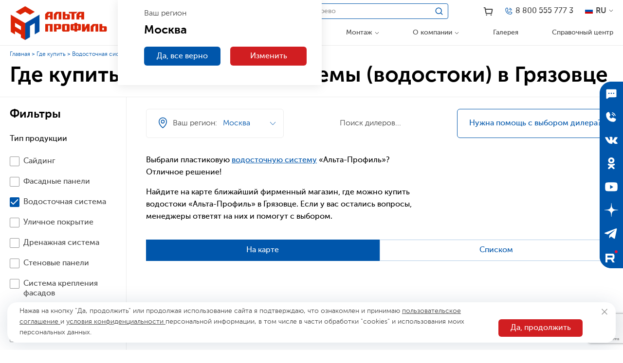

--- FILE ---
content_type: text/html; charset=utf-8
request_url: https://www.alta-profil.ru/wherebuy/vodostochnaya-sistema/gryazovec/
body_size: 6489
content:
<!doctype html>
<html data-n-head-ssr lang="ru" data-n-head="%7B%22lang%22:%7B%22ssr%22:%22ru%22%7D%7D">
  <head >
    <title>Где купить.</title><meta data-n-head="ssr" charset="utf-8"><meta data-n-head="ssr" name="viewport" content="width=device-width, initial-scale=1, minimum-scale=1"><meta data-n-head="ssr" name="format-detection" content="telephone=no"><meta data-n-head="ssr" data-hid="description" name="description" content="Адреса магазинов продукции компании «Альта-Профиль»"><link data-n-head="ssr" rel="icon" type="image/x-icon" href="/favicon.ico"><link data-n-head="ssr" rel="icon" type="image/x-icon" href="/favicon.ico"><link data-n-head="ssr" rel="icon" type="image/png" sizes="32x32" href="/favicon-32x32.png"><link data-n-head="ssr" rel="icon" type="image/png" sizes="16x16" href="/favicon-16x16.png"><link data-n-head="ssr" rel="apple-touch-icon" sizes="180x180" href="/apple-touch-icon.png"><script data-n-head="ssr" type="text/javascript" charset="utf-8">let externalLoad = false;const initExternal = () => {if (!externalLoad) {document.removeEventListener('mousemove', initExternal);document.removeEventListener('touchstart', initExternal);externalLoad = true;(() => {const script = document.createElement('script');script.async=true;script.src='https://www.googletagmanager.com/gtag/js?id=UA-109789-5';document.head.append(script);})();(() => {const script = document.createElement('script');script.async=true;script.src='https://code.jquery.com/jquery-3.6.0.min.js';script.onload=()=>{(function(w,d,s,l,i){w[l]=w[l]||[];w[l].push({'gtm.start':new Date().getTime(),event:'gtm.js'});var f=d.getElementsByTagName(s)[0],j=d.createElement(s),dl=l!='dataLayer'?'&l='+l:'';j.async=true;j.src='//www.googletagmanager.com/gtm.js?id='+i+dl;f.parentNode.insertBefore(j,f);})(window,document,'script','dataLayer','GTM-PCX99M');};document.head.append(script);})();(() => {!function(){function t(t,e){return function(){window.carrotquestasync.push(t,arguments)}}if("undefined"==typeof carrotquest){var e=document.createElement("script");e.type="text/javascript",e.async=!0,e.src="https://cdn.carrotquest.app/api.min.js",document.getElementsByTagName("head")[0].appendChild(e),window.carrotquest={},window.carrotquestasync=[],carrotquest.settings={};for(var n=["connect","track","identify","auth","onReady","addCallback","removeCallback","trackMessageInteraction"],a=0;a<n.length;a++)carrotquest[n[a]]=t(n[a])}}(),carrotquest.connect("31735-303db92dfd3e489990f2923cbb");})();}};document.addEventListener('mousemove', initExternal);document.addEventListener('touchstart', initExternal);</script><script data-n-head="ssr" type="text/javascript" charset="utf-8">(function(m,e,t,r,i,k,a){ m[i]=m[i]||function(){(m[i].a=m[i].a||[]).push(arguments)}; m[i].l=1*new Date(); for (var j = 0; j < document.scripts.length; j++) {if (document.scripts[j].src === r) { return; }} k=e.createElement(t),a=e.getElementsByTagName(t)[0],k.async=1,k.src=r,a.parentNode.insertBefore(k,a) })(window, document,'script','https://mc.yandex.ru/metrika/tag.js?id=5818951', 'ym'); ym(5818951, 'init', {ssr:true, webvisor:true, clickmap:true, ecommerce: 'dataLayer', accurateTrackBounce:true, trackLinks:true});</script><script data-n-head="ssr" src="https://cdn.leadplan.ru/loader.js?sk=f50bda89041e03e269180c331b854cab" async></script><link rel="stylesheet" href="/_nuxt/css/412b0a2.css"><link rel="stylesheet" href="/_nuxt/css/da5ec53.css"><link rel="stylesheet" href="/_nuxt/css/97a4004.css"><link rel="stylesheet" href="/_nuxt/css/7200503.css">
  </head>
  <body >
    <div data-server-rendered="true" id="__nuxt"><div id="__layout"><div class="layout layout_default" style="--header-height:94px;"><noscript><iframe src="//www.googletagmanager.com/ns.html?id=GTM-PCX99M" height="0" width="0" style="display:none;visibility:hidden"></iframe></noscript> <header class="header header_view_default"><div class="header__logo"><a href="/" class="header__logo-link nuxt-link-active"><img src="/_nuxt/img/2c99ef8.webp" alt="Альта-Профиль" class="header__logo-img"></a></div> <div class="header__content"><div class="header__content-left"><div class="header__content-left-top"><div class="header__content-left-top-left"><div class="city"><a href="#" aria-label="Ваш регион" class="city__city"><i class="city__city-icon"></i> <!----> <span class="city__city-label">Ваш город</span> <i class="city__city-arrow"></i></a> <div class="city__popup"><div class="city__popup-subtitle">
            Ваш регион
        </div> <div class="city__popup-title">
            
        </div> <div class="city__popup-buttons"><a href="#" class="button button_color_blue">Да, все верно</a> <a href="#" class="button button_color_red">Изменить</a></div></div> <div class="city__popup city__popup_form"><div class="city__popup-title">
            Укажите ваш регион
        </div> <div class="city__popup-suggestion"><input type="text" placeholder="Укажите ваш регион" value="" class="city__popup-control"> <div class="city__popup-suggestion-popup"></div></div> <div class="city__popup-buttons"><a href="#" class="button button_color_blue">Выбрать</a></div></div></div> <div class="search"><form class="search__search"><input type="text" placeholder="Пример: Сайдинг под дерево" value="" class="search__search-control"> <i class="search__search-icon"></i> <i class="search__search-close"></i> <div class="search__search-suggestion-popup"><div class="search__search-suggestion-popup-inner"><div><div class="search__search-suggestion-popup-block"><div class="search__search-suggestion-popup-block-title">
                            0 результатов
                        </div></div></div></div></div></form></div> <a href="/catalog/" class="header__catalog-button button button_color_red">
                        Каталог
                    </a></div> <div class="header__content-left-top-right"><a href="/cart/" aria-label="Корзина" class="cart"><i class="cart__icon"></i> <span class="cart__badge">0</span></a> <a href="tel:88005557773" aria-label="Телефон" class="phone"><i class="phone__icon"></i> <span class="phone__label">8 800 555 777 3</span></a> <div class="language"><i class="language__flag language__flag_ru"></i> <span class="language__text">RU</span> <i class="language__arrow"></i> <div class="language__dropdown"><a href="https://alta-profil.de" target="_blank" class="language__dropdown-item"><i class="language__flag language__flag_de"></i> <span class="language__text">DE</span></a> <a href="https://alta-profil.com" target="_blank" class="language__dropdown-item"><i class="language__flag language__flag_us"></i> <span class="language__text">EN</span></a> <a href="https://alta-profil.eu" target="_blank" class="language__dropdown-item"><i class="language__flag language__flag_eu"></i> <span class="language__text">EU</span></a></div></div></div></div> <div class="header__content-left-bottom"><div class="header__content-navigation"><div class="header__language-mobile"><div class="language"><i class="language__flag language__flag_ru"></i> <span class="language__text">RU</span> <i class="language__arrow"></i> <div class="language__dropdown"><a href="https://alta-profil.de" target="_blank" class="language__dropdown-item"><i class="language__flag language__flag_de"></i> <span class="language__text">DE</span></a> <a href="https://alta-profil.com" target="_blank" class="language__dropdown-item"><i class="language__flag language__flag_us"></i> <span class="language__text">EN</span></a> <a href="https://alta-profil.eu" target="_blank" class="language__dropdown-item"><i class="language__flag language__flag_eu"></i> <span class="language__text">EU</span></a></div></div></div> <div><a href="#" class="navigation-top__back">Назад</a> <a href="#" class="button button_color_blue navigation-top__select">Посмотреть</a> <div class="navigation-top"></div></div></div></div></div></div> <!----> <a href="#" aria-label="Меню" class="header__burger"><i></i> <i></i> <i></i></a></header> <div><div class="side"><a href="/mailing2/" target="_self" aria-label="Подписаться" class="side__item side__item_subscribe"></a> <a href="#" aria-label="Отправить заявку" class="side__item side__item_callback"></a> <a href="https://vk.com/altaprofilru" target="_blank" aria-label="ВКонтакте" class="side__item side__item_vk"></a> <a href="https://ok.ru/group/52745676259413/" target="_blank" aria-label="Одноклассники" class="side__item side__item_ok"></a> <a href="https://www.youtube.com/user/altaprofil1/" target="_blank" aria-label="YouTube" class="side__item side__item_yt"></a> <a href="https://zen.yandex.ru/altaprofil" target="_blank" aria-label="Дзен" class="side__item side__item_ze"></a> <a href="https://t.me/alta_profil_ru" target="_blank" aria-label="Telegram" class="side__item side__item_tg"></a> <a href="https://rutube.ru/channel/43790367/" target="_blank" aria-label="Rutube" class="side__item side__item_rutube"></a></div> <div class="popup"><div class="popup__box" style="width:460px;"><a href="#" class="popup__close"><!----></a> <div class="color-form"><img src="/_nuxt/img/2c99ef8.webp" alt class="color-form__img"> <div class="color-form__title">
        Отправить заявку
    </div> <div class="color-form__text">
        Оставьте заявку и с Вами свяжется наш менеджер
    </div> <form class="color-form__form interactive-form"><div class="interactive-form__inner"><input type="text" placeholder="Ваше имя" value="" class="color-form__form-control"> <!----> <input placeholder="Номер телефона" value="" class="color-form__form-control"> <!----> <button type="submit" class="button button_color_blue color-form__form-button">
                Отправить
            </button></div> <div class="interactive-form__result"><div></div></div></form></div></div></div></div> <div class="page"><div class="wherebuy"><div class="wherebuy__header"><div class="container"><div class="breadcrumbs"><div class="breadcrumbs__item"><a href="/" class="breadcrumbs__item-link nuxt-link-active">
            Главная
        </a></div><div class="breadcrumbs__item"><span class="breadcrumbs__item-static">
            Где купить
        </span></div></div> <div class="wherebuy__header-title"><h1>Где купить</h1></div></div></div> <div class="container"><div class="wherebuy__wrapper"><div class="wherebuy__viewFilter"><span>Фильтры</span> <svg width="32" height="32" viewBox="0 0 32 32" fill="none" xmlns="http://www.w3.org/2000/svg"><path d="M18.5 21.5H5" stroke="#0056AB" stroke-linecap="round" stroke-linejoin="round"></path> <path d="M27 21.5H23.5" stroke="#0056AB" stroke-linecap="round" stroke-linejoin="round"></path> <path d="M21 24C22.3807 24 23.5 22.8807 23.5 21.5C23.5 20.1193 22.3807 19 21 19C19.6193 19 18.5 20.1193 18.5 21.5C18.5 22.8807 19.6193 24 21 24Z" stroke="#0056AB" stroke-linecap="round" stroke-linejoin="round"></path> <path d="M10.5 10.5H5" stroke="#0056AB" stroke-linecap="round" stroke-linejoin="round"></path> <path d="M27 10.5H15.5" stroke="#0056AB" stroke-linecap="round" stroke-linejoin="round"></path> <path d="M13 13C14.3807 13 15.5 11.8807 15.5 10.5C15.5 9.11929 14.3807 8 13 8C11.6193 8 10.5 9.11929 10.5 10.5C10.5 11.8807 11.6193 13 13 13Z" stroke="#0056AB" stroke-linecap="round" stroke-linejoin="round"></path></svg></div> <div class="wherebuy__filter"><div class="wherebuy__filter-title">
        Фильтры
        <span>Отмена</span></div> <div class="wherebuy__filter-content"><div data-block="Тип продукции" class="wherebuy__filter-block"><div class="wherebuy__filter-block-title">
                Тип продукции
            </div> <div class="wherebuy__filter-list"><div class="wherebuy__filter-item"><div class="checkbox"><div class="checkbox__icon"></div> <div class="checkbox__label">
        Сайдинг
    </div> </div></div><div class="wherebuy__filter-item"><div class="checkbox"><div class="checkbox__icon"></div> <div class="checkbox__label">
        Фасадные панели
    </div> </div></div><div class="wherebuy__filter-item"><div class="checkbox"><div class="checkbox__icon"></div> <div class="checkbox__label">
        Водосточная система
    </div> </div></div><div class="wherebuy__filter-item"><div class="checkbox"><div class="checkbox__icon"></div> <div class="checkbox__label">
        Уличное покрытие
    </div> </div></div><div class="wherebuy__filter-item"><div class="checkbox"><div class="checkbox__icon"></div> <div class="checkbox__label">
        Дренажная система
    </div> </div></div><div class="wherebuy__filter-item"><div class="checkbox"><div class="checkbox__icon"></div> <div class="checkbox__label">
        Стеновые панели
    </div> </div></div><div class="wherebuy__filter-item"><div class="checkbox"><div class="checkbox__icon"></div> <div class="checkbox__label">
        Система крепления фасадов
    </div> </div></div><div class="wherebuy__filter-item"><div class="checkbox"><div class="checkbox__icon"></div> <div class="checkbox__label">
        Напольное покрытие SPC
    </div> </div></div><div class="wherebuy__filter-item"><div class="checkbox"><div class="checkbox__icon"></div> <div class="checkbox__label">
        Все
    </div> </div></div></div></div><div data-block="Тип точки продажи" class="wherebuy__filter-block"><div class="wherebuy__filter-block-title">
                Тип точки продажи
            </div> <div class="wherebuy__filter-list"><div class="wherebuy__filter-item"><div class="checkbox"><div class="checkbox__icon"></div> <div class="checkbox__label">
        Фирменный салон
    </div> </div></div><div class="wherebuy__filter-item"><div class="checkbox"><div class="checkbox__icon"></div> <div class="checkbox__label">
        Все остальные
    </div> </div></div></div></div><div data-block="Услуги" class="wherebuy__filter-block"><div class="wherebuy__filter-block-title">
                Услуги
            </div> <div class="wherebuy__filter-list"><div class="wherebuy__filter-item"><div class="checkbox"><div class="checkbox__icon"></div> <div class="checkbox__label">
        Доставка
    </div> </div></div><div class="wherebuy__filter-item"><div class="checkbox"><div class="checkbox__icon"></div> <div class="checkbox__label">
        Монтаж
    </div> </div></div><div class="wherebuy__filter-item"><div class="checkbox"><div class="checkbox__icon"></div> <div class="checkbox__label">
        Выезд с образцами
    </div> </div></div><div class="wherebuy__filter-item"><div class="checkbox"><div class="checkbox__icon"></div> <div class="checkbox__label">
        Замер
    </div> </div></div></div></div><div data-block="Другое" class="wherebuy__filter-block"><div class="wherebuy__filter-block-title">
                Другое
            </div> <div class="wherebuy__filter-list"><div class="wherebuy__filter-item"><div class="checkbox"><div class="checkbox__icon"></div> <div class="checkbox__label">
        Расширенная гарантия
    </div> </div></div><div class="wherebuy__filter-item"><div class="checkbox"><div class="checkbox__icon"></div> <div class="checkbox__label">
        Работа в выходные
    </div> </div></div></div></div> <div class="wherebuy__filter-tooltip"><span>Найдено: 0 дилеров</span></div></div> <div class="wherebuy__filter-button"><div class="button button_border clearFilter">
            Сбросить фильтр
        </div> <div class="button button_color_blue acceptFilter">
            Применить фильтр
        </div></div></div> <div class="wherebuy__content"><div class="wherebuy__content-top"><div class="wherebuy__salepointsControl"><div class="city"><a href="#" aria-label="Ваш регион" class="city__city"><i class="city__city-icon"></i> <span class="city__city-prelabel">Ваш регион:</span> <span class="city__city-label">Ваш город</span> <i class="city__city-arrow"></i></a> <div class="city__popup"><div class="city__popup-subtitle">
            Ваш регион
        </div> <div class="city__popup-title">
            
        </div> <div class="city__popup-buttons"><a href="#" class="button button_color_blue">Да, все верно</a> <a href="#" class="button button_color_red">Изменить</a></div></div> <div class="city__popup city__popup_form"><div class="city__popup-title">
            Укажите ваш регион
        </div> <div class="city__popup-suggestion"><input type="text" placeholder="Укажите ваш регион" value="" class="city__popup-control"> <div class="city__popup-suggestion-popup"></div></div> <div class="city__popup-buttons"><a href="#" class="button button_color_blue">Выбрать</a></div></div></div> <div class="salepoints__controls"><div class="city"><a href="#" aria-label="Ваш регион" class="city__city"><i class="city__city-icon"></i> <span class="city__city-prelabel">Ваш регион:</span> <span class="city__city-label">Ваш город</span> <i class="city__city-arrow"></i></a> <div class="city__popup"><div class="city__popup-subtitle">
            Ваш регион
        </div> <div class="city__popup-title">
            
        </div> <div class="city__popup-buttons"><a href="#" class="button button_color_blue">Да, все верно</a> <a href="#" class="button button_color_red">Изменить</a></div></div> <div class="city__popup city__popup_form"><div class="city__popup-title">
            Укажите ваш регион
        </div> <div class="city__popup-suggestion"><input type="text" placeholder="Укажите ваш регион" value="" class="city__popup-control"> <div class="city__popup-suggestion-popup"></div></div> <div class="city__popup-buttons"><a href="#" class="button button_color_blue">Выбрать</a></div></div></div> <div class="salepoints__controls-text">
                                    Поиск дилеров...
                                </div> <a href="#" class="salepoints__controls-button">Нужна помощь с выбором дилера?</a></div></div> <div class="wherebuy__info"><div class="wherebuy__info-text"><span>Выберите ближайшую точку продаж и свяжитесь с нами или перейдите  к оформлению заказа в корзине и мы вам перезвоним</span></div> <!----></div></div> <div class="wherebuy__body"><div class="wherebuy__tabs"><div data-item="map" class="wherebuy__tab active">
            На карте
        </div><div data-item="list" class="wherebuy__tab">
            Списком
        </div></div> <div data-item="map" class="wherebuy__container active"><div class="wherebuy__map"><div><div class="salepoints__map" style="height: 960px"></div> <div class="salepoints__popup"><!----> <!----> <a href="#" class="salepoints__popup-close"></a> <div class="salepoints__popup-title">
            
        </div> <div class="salepoints__popup-subtitle">
            
        </div> <!----> <!----> <div class="salepoints__popup-details"><!----> <!----></div> <!----></div> <!----> <div class="wherebuy__mapInfo"><div class="wherebuy__mapInfo-left"><div class="wherebuy__number"><div class="salepoints__number">
                     
                </div> <div class="salepoints__text">
                    населенных пунктов, где можно купить продукцию «Альта-Профиль»
                </div></div> <div class="wherebuy__number"><div class="salepoints__number">
                     
                </div> <div class="salepoints__text">
                    дилерских центров и точек продаж в России
                </div></div></div> <div class="wherebuy__mapInfo-right"><a href="/catalog/" class="button button_color_red">
                Перейти к оформлению заказа
            </a> <div class="wherebuy__mapInfo-buttons"><a href="/about/diler/" class="button button_color_blue">
                    Стать дилером
                </a> <div class="button button_color_blue">
                    Заказать монтаж
                </div></div></div></div> <div class="popup"><div class="popup__box" style="width:460px;"><a href="#" class="popup__close"><!----></a> <div class="color-form"><img src="/_nuxt/img/2c99ef8.webp" alt class="color-form__img"> <div class="color-form__title">
        Отправить заявку на монтаж
    </div> <div class="color-form__text">
        Оставьте заявку и с Вами свяжется наш менеджер
    </div> <form class="color-form__form interactive-form"><div class="interactive-form__inner"><input type="text" placeholder="Ваше имя" value="" class="color-form__form-control"> <input type="email" placeholder="Ваш e-mail" value="" class="color-form__form-control"> <!----> <!----> <button type="submit" class="button button_color_blue color-form__form-button">
                Отправить
            </button></div> <div class="interactive-form__result"><div></div></div></form></div></div></div> <!----></div></div></div><div data-item="list" class="wherebuy__container"><div class="wherebuy__pointList"><div><div class="wherebuy__sorting"><div class="sorting"><div class="sorting__list"><div data-name="name" class="sorting__item"><span>По названию</span></div> <div data-name="rate" class="sorting__item"><span>По рейтингу</span></div></div></div></div> <div class="wherebuy__list"> <!----></div> <div class="popup_wherebuy popup"><div class="popup__box" style="width:479px;"><a href="#" class="popup__close"><!----></a> <div class="color-form"><img src="/_nuxt/img/2c99ef8.webp" alt class="color-form__img"> <div class="color-form__title">
        Отправить заявку
    </div> <div class="color-form__text">
        Дилеру «null»
    </div> <form class="color-form__form interactive-form"><div class="interactive-form__inner"><input type="text" placeholder="Ваше имя" value="" class="color-form__form-control"> <input type="email" placeholder="Ваш e-mail" value="" class="color-form__form-control"> <!----> <!----> <button type="submit" class="button button_color_blue color-form__form-button">
                Отправить
            </button></div> <div class="interactive-form__result"><div></div></div></form></div></div></div></div></div></div></div></div></div> <div class="popup"><div class="popup__box" style="width:460px;"><a href="#" class="popup__close"><!----></a> <div class="color-form"><img src="/_nuxt/img/2c99ef8.webp" alt class="color-form__img"> <div class="color-form__title">
        Отправить заявку
    </div> <div class="color-form__text">
        Оставьте заявку и с Вами свяжется наш менеджер
    </div> <form class="color-form__form interactive-form"><div class="interactive-form__inner"><input type="text" placeholder="Ваше имя" value="" class="color-form__form-control"> <!----> <input placeholder="Номер телефона" value="" class="color-form__form-control"> <!----> <button type="submit" class="button button_color_blue color-form__form-button">
                Отправить
            </button></div> <div class="interactive-form__result"><div></div></div></form></div></div></div></div></div></div> <footer class="footer"><div class="footer__divider"></div> <div class="container"><div class="footer__bottom"><div class="footer__bottom-navigation"><div class="navigation-bottom"><div class="navigation-bottom__column"></div> <div class="navigation-bottom__column"></div></div></div> <div class="footer__bottom-column"><div class="footer__bottom-address footer__bottom-address_bold">
                    Контактная информация
                </div> <div class="footer__bottom-address">
                    Адрес: Москва, ул. Феодосийская, д. 1, стр.7
                </div> <div class="footer__bottom-address">
                    Телефон:
                    <a href="tel:88005557773">8-800-555-777-3</a></div> <div class="footer__bottom-address">
                    E-mail:
                    <a href="mailto:"></a></div> <div class="footer__bottom-social"><a href="https://vk.com/altaprofilru" target="_blank" aria-label="ВКонтакте" class="footer__bottom-social-item footer__bottom-social-item_vk"></a> <a href="https://ok.ru/group/52745676259413/" target="_blank" aria-label="Одноклассники" class="footer__bottom-social-item footer__bottom-social-item_ok"></a> <a href="https://www.youtube.com/user/altaprofil1/" target="_blank" aria-label="YouTube" class="footer__bottom-social-item footer__bottom-social-item_yt"></a> <a href="https://zen.yandex.ru/altaprofil" target="_blank" aria-label="Дзен" class="footer__bottom-social-item footer__bottom-social-item_ze"></a> <a href="https://t.me/alta_profil_ru" target="_blank" aria-label="Telegram" class="footer__bottom-social-item footer__bottom-social-item_tg"></a> <a href="https://rutube.ru/channel/43790367/" target="_blank" aria-label="Rutube" class="footer__bottom-social-item footer__bottom-social-item_rutube"></a></div></div> <div class="footer__bottom-column"><div class="footer__bottom-address footer__bottom-address_bold">
                    Обратная связь
                </div> <form class="footer-form interactive-form"><div class="interactive-form__inner"><div class="footer-form__row"><input type="text" placeholder="Ваше имя" value="" class="footer-form__control"></div> <div class="footer-form__row"><input type="text" placeholder="Ваш e-mail" value="" class="footer-form__control"></div> <div class="footer-form__row"><input placeholder="Номер телефона" value="" class="footer-form__control"></div> <div class="footer-form__row"><textarea placeholder="Ваш текст" class="footer-form__control footer-form__control_textarea"></textarea></div> <div class="footer-form__text">
            Нажимая на кнопку, вы даете согласие на обработку своих персональных данных
            <br> <a href="/user_agreement/">
                Пользовательское соглашение
            </a></div> <button type="submit" class="button button_color_red footer-form__button">
            Отправить
        </button></div> <div class="interactive-form__result"><div></div></div></form></div></div> <div class="footer__copyrights"><span>(c) Альта-Профиль, 2003 — 2026, <a href="/user_agreement/">Пользовательское соглашение</a> и
                <a href="/privacy_policy/">Политика конфиденциальности</a> сайта «Альта-Профиль»</span> <span><a href="https://www.completo.ru/" class="footer__copyrights-made-in"><i class="icon icon-completo-mx"></i>
                    Сделано в <span>Completo</span></a></span></div></div></footer> <a href="#" class="to-top"></a> <div class="cookie"><a href="#" aria-label="Закрыть" class="cookie__close"></a> <div class="cookie__left">
        Нажав на кнопку &quot;Да, продолжить&quot; или продолжая использование сайта я подтверждаю, что ознакомлен и принимаю
        <a href="/user_agreement/#agreement">
            пользовательское соглашение
        </a>
        и
        <a href="/user_agreement/#privacy">
            условия конфиденциальности
        </a>
        персональной информации, в том числе в части обработки &quot;cookies&quot; и использования моих персональных данных.
    </div> <a href="#" class="button button_color_red cookie__button">Да, продолжить</a></div> <div class="popup_success popup"><div class="popup__box"><a href="#" class="popup__close"><!----></a> <div class="success-popup"><img src="/_nuxt/img/242e7ac.svg" alt="Ваша заявка была успешно отправлена" class="success-popup__icon"> <div class="success-popup__text">
                Ваша заявка была успешно отправлена
            </div></div></div></div> <script>(function(w, d, s, h, id) {    w.roistatProjectId = id; w.roistatHost = h;    var p = d.location.protocol == "https:" ? "https://" : "http://";    var u = /^.*roistat_visit=[^;]+(.*)?$/.test(d.cookie) ? "/dist/module.js" : "/api/site/1.0/"+id+"/init?referrer="+encodeURIComponent(d.location.href);    var js = d.createElement(s); js.charset="UTF-8"; js.async = 1; js.src = p+h+u; var js2 = d.getElementsByTagName(s)[0]; js2.parentNode.insertBefore(js, js2);})(window, document, 'script', 'cloud.roistat.com', '24ee3db65b40131880e94864b04d9f5a');</script> <script src="https://www.google.com/recaptcha/api.js?render=6Lc-taspAAAAAFuPLHT9afBWxCKK8srVO5a-UGxd" type="text/javascript"></script></div></div></div><script>window.__NUXT__=(function(a,b,c){return {layout:"default",data:[{},{}],fetch:{},error:a,state:{global:{cityName:a,cityFullName:a,cityId:a,cityCoords:a,cityConfirmed:b,citiesList:[],citiesLoaded:b,utp:a,sections:a,dealerId:a,salepointId:a,salepoints:a,additionalOrder:[],lastGalleryTag:c,successPopup:b,successPopupText:c,basketAdditionals:{}},template:{headerHeight:a,banner:a,basket:[],bottomNavigation:[],topNavigation:[],toponym:a}},serverRendered:true,routePath:"\u002Fwherebuy\u002Fvodostochnaya-sistema\u002Fgryazovec\u002F",config:{_app:{basePath:"\u002F",assetsPath:"\u002F_nuxt\u002F",cdnURL:a}},globalRefs:{}}}(null,false,""));</script><script src="/_nuxt/6a814af.js" defer></script><script src="/_nuxt/a225dea.js" defer></script><script src="/_nuxt/e125743.js" defer></script><script src="/_nuxt/63c6927.js" defer></script><script src="/_nuxt/69992b6.js" defer></script><script src="/_nuxt/e52a70e.js" defer></script><script src="/_nuxt/63a3294.js" defer></script>
  </body>
</html>


--- FILE ---
content_type: text/html; charset=utf-8
request_url: https://www.google.com/recaptcha/api2/anchor?ar=1&k=6Lc-taspAAAAAFuPLHT9afBWxCKK8srVO5a-UGxd&co=aHR0cHM6Ly93d3cuYWx0YS1wcm9maWwucnU6NDQz&hl=en&v=PoyoqOPhxBO7pBk68S4YbpHZ&size=invisible&anchor-ms=20000&execute-ms=30000&cb=mziybdnoq2op
body_size: 48659
content:
<!DOCTYPE HTML><html dir="ltr" lang="en"><head><meta http-equiv="Content-Type" content="text/html; charset=UTF-8">
<meta http-equiv="X-UA-Compatible" content="IE=edge">
<title>reCAPTCHA</title>
<style type="text/css">
/* cyrillic-ext */
@font-face {
  font-family: 'Roboto';
  font-style: normal;
  font-weight: 400;
  font-stretch: 100%;
  src: url(//fonts.gstatic.com/s/roboto/v48/KFO7CnqEu92Fr1ME7kSn66aGLdTylUAMa3GUBHMdazTgWw.woff2) format('woff2');
  unicode-range: U+0460-052F, U+1C80-1C8A, U+20B4, U+2DE0-2DFF, U+A640-A69F, U+FE2E-FE2F;
}
/* cyrillic */
@font-face {
  font-family: 'Roboto';
  font-style: normal;
  font-weight: 400;
  font-stretch: 100%;
  src: url(//fonts.gstatic.com/s/roboto/v48/KFO7CnqEu92Fr1ME7kSn66aGLdTylUAMa3iUBHMdazTgWw.woff2) format('woff2');
  unicode-range: U+0301, U+0400-045F, U+0490-0491, U+04B0-04B1, U+2116;
}
/* greek-ext */
@font-face {
  font-family: 'Roboto';
  font-style: normal;
  font-weight: 400;
  font-stretch: 100%;
  src: url(//fonts.gstatic.com/s/roboto/v48/KFO7CnqEu92Fr1ME7kSn66aGLdTylUAMa3CUBHMdazTgWw.woff2) format('woff2');
  unicode-range: U+1F00-1FFF;
}
/* greek */
@font-face {
  font-family: 'Roboto';
  font-style: normal;
  font-weight: 400;
  font-stretch: 100%;
  src: url(//fonts.gstatic.com/s/roboto/v48/KFO7CnqEu92Fr1ME7kSn66aGLdTylUAMa3-UBHMdazTgWw.woff2) format('woff2');
  unicode-range: U+0370-0377, U+037A-037F, U+0384-038A, U+038C, U+038E-03A1, U+03A3-03FF;
}
/* math */
@font-face {
  font-family: 'Roboto';
  font-style: normal;
  font-weight: 400;
  font-stretch: 100%;
  src: url(//fonts.gstatic.com/s/roboto/v48/KFO7CnqEu92Fr1ME7kSn66aGLdTylUAMawCUBHMdazTgWw.woff2) format('woff2');
  unicode-range: U+0302-0303, U+0305, U+0307-0308, U+0310, U+0312, U+0315, U+031A, U+0326-0327, U+032C, U+032F-0330, U+0332-0333, U+0338, U+033A, U+0346, U+034D, U+0391-03A1, U+03A3-03A9, U+03B1-03C9, U+03D1, U+03D5-03D6, U+03F0-03F1, U+03F4-03F5, U+2016-2017, U+2034-2038, U+203C, U+2040, U+2043, U+2047, U+2050, U+2057, U+205F, U+2070-2071, U+2074-208E, U+2090-209C, U+20D0-20DC, U+20E1, U+20E5-20EF, U+2100-2112, U+2114-2115, U+2117-2121, U+2123-214F, U+2190, U+2192, U+2194-21AE, U+21B0-21E5, U+21F1-21F2, U+21F4-2211, U+2213-2214, U+2216-22FF, U+2308-230B, U+2310, U+2319, U+231C-2321, U+2336-237A, U+237C, U+2395, U+239B-23B7, U+23D0, U+23DC-23E1, U+2474-2475, U+25AF, U+25B3, U+25B7, U+25BD, U+25C1, U+25CA, U+25CC, U+25FB, U+266D-266F, U+27C0-27FF, U+2900-2AFF, U+2B0E-2B11, U+2B30-2B4C, U+2BFE, U+3030, U+FF5B, U+FF5D, U+1D400-1D7FF, U+1EE00-1EEFF;
}
/* symbols */
@font-face {
  font-family: 'Roboto';
  font-style: normal;
  font-weight: 400;
  font-stretch: 100%;
  src: url(//fonts.gstatic.com/s/roboto/v48/KFO7CnqEu92Fr1ME7kSn66aGLdTylUAMaxKUBHMdazTgWw.woff2) format('woff2');
  unicode-range: U+0001-000C, U+000E-001F, U+007F-009F, U+20DD-20E0, U+20E2-20E4, U+2150-218F, U+2190, U+2192, U+2194-2199, U+21AF, U+21E6-21F0, U+21F3, U+2218-2219, U+2299, U+22C4-22C6, U+2300-243F, U+2440-244A, U+2460-24FF, U+25A0-27BF, U+2800-28FF, U+2921-2922, U+2981, U+29BF, U+29EB, U+2B00-2BFF, U+4DC0-4DFF, U+FFF9-FFFB, U+10140-1018E, U+10190-1019C, U+101A0, U+101D0-101FD, U+102E0-102FB, U+10E60-10E7E, U+1D2C0-1D2D3, U+1D2E0-1D37F, U+1F000-1F0FF, U+1F100-1F1AD, U+1F1E6-1F1FF, U+1F30D-1F30F, U+1F315, U+1F31C, U+1F31E, U+1F320-1F32C, U+1F336, U+1F378, U+1F37D, U+1F382, U+1F393-1F39F, U+1F3A7-1F3A8, U+1F3AC-1F3AF, U+1F3C2, U+1F3C4-1F3C6, U+1F3CA-1F3CE, U+1F3D4-1F3E0, U+1F3ED, U+1F3F1-1F3F3, U+1F3F5-1F3F7, U+1F408, U+1F415, U+1F41F, U+1F426, U+1F43F, U+1F441-1F442, U+1F444, U+1F446-1F449, U+1F44C-1F44E, U+1F453, U+1F46A, U+1F47D, U+1F4A3, U+1F4B0, U+1F4B3, U+1F4B9, U+1F4BB, U+1F4BF, U+1F4C8-1F4CB, U+1F4D6, U+1F4DA, U+1F4DF, U+1F4E3-1F4E6, U+1F4EA-1F4ED, U+1F4F7, U+1F4F9-1F4FB, U+1F4FD-1F4FE, U+1F503, U+1F507-1F50B, U+1F50D, U+1F512-1F513, U+1F53E-1F54A, U+1F54F-1F5FA, U+1F610, U+1F650-1F67F, U+1F687, U+1F68D, U+1F691, U+1F694, U+1F698, U+1F6AD, U+1F6B2, U+1F6B9-1F6BA, U+1F6BC, U+1F6C6-1F6CF, U+1F6D3-1F6D7, U+1F6E0-1F6EA, U+1F6F0-1F6F3, U+1F6F7-1F6FC, U+1F700-1F7FF, U+1F800-1F80B, U+1F810-1F847, U+1F850-1F859, U+1F860-1F887, U+1F890-1F8AD, U+1F8B0-1F8BB, U+1F8C0-1F8C1, U+1F900-1F90B, U+1F93B, U+1F946, U+1F984, U+1F996, U+1F9E9, U+1FA00-1FA6F, U+1FA70-1FA7C, U+1FA80-1FA89, U+1FA8F-1FAC6, U+1FACE-1FADC, U+1FADF-1FAE9, U+1FAF0-1FAF8, U+1FB00-1FBFF;
}
/* vietnamese */
@font-face {
  font-family: 'Roboto';
  font-style: normal;
  font-weight: 400;
  font-stretch: 100%;
  src: url(//fonts.gstatic.com/s/roboto/v48/KFO7CnqEu92Fr1ME7kSn66aGLdTylUAMa3OUBHMdazTgWw.woff2) format('woff2');
  unicode-range: U+0102-0103, U+0110-0111, U+0128-0129, U+0168-0169, U+01A0-01A1, U+01AF-01B0, U+0300-0301, U+0303-0304, U+0308-0309, U+0323, U+0329, U+1EA0-1EF9, U+20AB;
}
/* latin-ext */
@font-face {
  font-family: 'Roboto';
  font-style: normal;
  font-weight: 400;
  font-stretch: 100%;
  src: url(//fonts.gstatic.com/s/roboto/v48/KFO7CnqEu92Fr1ME7kSn66aGLdTylUAMa3KUBHMdazTgWw.woff2) format('woff2');
  unicode-range: U+0100-02BA, U+02BD-02C5, U+02C7-02CC, U+02CE-02D7, U+02DD-02FF, U+0304, U+0308, U+0329, U+1D00-1DBF, U+1E00-1E9F, U+1EF2-1EFF, U+2020, U+20A0-20AB, U+20AD-20C0, U+2113, U+2C60-2C7F, U+A720-A7FF;
}
/* latin */
@font-face {
  font-family: 'Roboto';
  font-style: normal;
  font-weight: 400;
  font-stretch: 100%;
  src: url(//fonts.gstatic.com/s/roboto/v48/KFO7CnqEu92Fr1ME7kSn66aGLdTylUAMa3yUBHMdazQ.woff2) format('woff2');
  unicode-range: U+0000-00FF, U+0131, U+0152-0153, U+02BB-02BC, U+02C6, U+02DA, U+02DC, U+0304, U+0308, U+0329, U+2000-206F, U+20AC, U+2122, U+2191, U+2193, U+2212, U+2215, U+FEFF, U+FFFD;
}
/* cyrillic-ext */
@font-face {
  font-family: 'Roboto';
  font-style: normal;
  font-weight: 500;
  font-stretch: 100%;
  src: url(//fonts.gstatic.com/s/roboto/v48/KFO7CnqEu92Fr1ME7kSn66aGLdTylUAMa3GUBHMdazTgWw.woff2) format('woff2');
  unicode-range: U+0460-052F, U+1C80-1C8A, U+20B4, U+2DE0-2DFF, U+A640-A69F, U+FE2E-FE2F;
}
/* cyrillic */
@font-face {
  font-family: 'Roboto';
  font-style: normal;
  font-weight: 500;
  font-stretch: 100%;
  src: url(//fonts.gstatic.com/s/roboto/v48/KFO7CnqEu92Fr1ME7kSn66aGLdTylUAMa3iUBHMdazTgWw.woff2) format('woff2');
  unicode-range: U+0301, U+0400-045F, U+0490-0491, U+04B0-04B1, U+2116;
}
/* greek-ext */
@font-face {
  font-family: 'Roboto';
  font-style: normal;
  font-weight: 500;
  font-stretch: 100%;
  src: url(//fonts.gstatic.com/s/roboto/v48/KFO7CnqEu92Fr1ME7kSn66aGLdTylUAMa3CUBHMdazTgWw.woff2) format('woff2');
  unicode-range: U+1F00-1FFF;
}
/* greek */
@font-face {
  font-family: 'Roboto';
  font-style: normal;
  font-weight: 500;
  font-stretch: 100%;
  src: url(//fonts.gstatic.com/s/roboto/v48/KFO7CnqEu92Fr1ME7kSn66aGLdTylUAMa3-UBHMdazTgWw.woff2) format('woff2');
  unicode-range: U+0370-0377, U+037A-037F, U+0384-038A, U+038C, U+038E-03A1, U+03A3-03FF;
}
/* math */
@font-face {
  font-family: 'Roboto';
  font-style: normal;
  font-weight: 500;
  font-stretch: 100%;
  src: url(//fonts.gstatic.com/s/roboto/v48/KFO7CnqEu92Fr1ME7kSn66aGLdTylUAMawCUBHMdazTgWw.woff2) format('woff2');
  unicode-range: U+0302-0303, U+0305, U+0307-0308, U+0310, U+0312, U+0315, U+031A, U+0326-0327, U+032C, U+032F-0330, U+0332-0333, U+0338, U+033A, U+0346, U+034D, U+0391-03A1, U+03A3-03A9, U+03B1-03C9, U+03D1, U+03D5-03D6, U+03F0-03F1, U+03F4-03F5, U+2016-2017, U+2034-2038, U+203C, U+2040, U+2043, U+2047, U+2050, U+2057, U+205F, U+2070-2071, U+2074-208E, U+2090-209C, U+20D0-20DC, U+20E1, U+20E5-20EF, U+2100-2112, U+2114-2115, U+2117-2121, U+2123-214F, U+2190, U+2192, U+2194-21AE, U+21B0-21E5, U+21F1-21F2, U+21F4-2211, U+2213-2214, U+2216-22FF, U+2308-230B, U+2310, U+2319, U+231C-2321, U+2336-237A, U+237C, U+2395, U+239B-23B7, U+23D0, U+23DC-23E1, U+2474-2475, U+25AF, U+25B3, U+25B7, U+25BD, U+25C1, U+25CA, U+25CC, U+25FB, U+266D-266F, U+27C0-27FF, U+2900-2AFF, U+2B0E-2B11, U+2B30-2B4C, U+2BFE, U+3030, U+FF5B, U+FF5D, U+1D400-1D7FF, U+1EE00-1EEFF;
}
/* symbols */
@font-face {
  font-family: 'Roboto';
  font-style: normal;
  font-weight: 500;
  font-stretch: 100%;
  src: url(//fonts.gstatic.com/s/roboto/v48/KFO7CnqEu92Fr1ME7kSn66aGLdTylUAMaxKUBHMdazTgWw.woff2) format('woff2');
  unicode-range: U+0001-000C, U+000E-001F, U+007F-009F, U+20DD-20E0, U+20E2-20E4, U+2150-218F, U+2190, U+2192, U+2194-2199, U+21AF, U+21E6-21F0, U+21F3, U+2218-2219, U+2299, U+22C4-22C6, U+2300-243F, U+2440-244A, U+2460-24FF, U+25A0-27BF, U+2800-28FF, U+2921-2922, U+2981, U+29BF, U+29EB, U+2B00-2BFF, U+4DC0-4DFF, U+FFF9-FFFB, U+10140-1018E, U+10190-1019C, U+101A0, U+101D0-101FD, U+102E0-102FB, U+10E60-10E7E, U+1D2C0-1D2D3, U+1D2E0-1D37F, U+1F000-1F0FF, U+1F100-1F1AD, U+1F1E6-1F1FF, U+1F30D-1F30F, U+1F315, U+1F31C, U+1F31E, U+1F320-1F32C, U+1F336, U+1F378, U+1F37D, U+1F382, U+1F393-1F39F, U+1F3A7-1F3A8, U+1F3AC-1F3AF, U+1F3C2, U+1F3C4-1F3C6, U+1F3CA-1F3CE, U+1F3D4-1F3E0, U+1F3ED, U+1F3F1-1F3F3, U+1F3F5-1F3F7, U+1F408, U+1F415, U+1F41F, U+1F426, U+1F43F, U+1F441-1F442, U+1F444, U+1F446-1F449, U+1F44C-1F44E, U+1F453, U+1F46A, U+1F47D, U+1F4A3, U+1F4B0, U+1F4B3, U+1F4B9, U+1F4BB, U+1F4BF, U+1F4C8-1F4CB, U+1F4D6, U+1F4DA, U+1F4DF, U+1F4E3-1F4E6, U+1F4EA-1F4ED, U+1F4F7, U+1F4F9-1F4FB, U+1F4FD-1F4FE, U+1F503, U+1F507-1F50B, U+1F50D, U+1F512-1F513, U+1F53E-1F54A, U+1F54F-1F5FA, U+1F610, U+1F650-1F67F, U+1F687, U+1F68D, U+1F691, U+1F694, U+1F698, U+1F6AD, U+1F6B2, U+1F6B9-1F6BA, U+1F6BC, U+1F6C6-1F6CF, U+1F6D3-1F6D7, U+1F6E0-1F6EA, U+1F6F0-1F6F3, U+1F6F7-1F6FC, U+1F700-1F7FF, U+1F800-1F80B, U+1F810-1F847, U+1F850-1F859, U+1F860-1F887, U+1F890-1F8AD, U+1F8B0-1F8BB, U+1F8C0-1F8C1, U+1F900-1F90B, U+1F93B, U+1F946, U+1F984, U+1F996, U+1F9E9, U+1FA00-1FA6F, U+1FA70-1FA7C, U+1FA80-1FA89, U+1FA8F-1FAC6, U+1FACE-1FADC, U+1FADF-1FAE9, U+1FAF0-1FAF8, U+1FB00-1FBFF;
}
/* vietnamese */
@font-face {
  font-family: 'Roboto';
  font-style: normal;
  font-weight: 500;
  font-stretch: 100%;
  src: url(//fonts.gstatic.com/s/roboto/v48/KFO7CnqEu92Fr1ME7kSn66aGLdTylUAMa3OUBHMdazTgWw.woff2) format('woff2');
  unicode-range: U+0102-0103, U+0110-0111, U+0128-0129, U+0168-0169, U+01A0-01A1, U+01AF-01B0, U+0300-0301, U+0303-0304, U+0308-0309, U+0323, U+0329, U+1EA0-1EF9, U+20AB;
}
/* latin-ext */
@font-face {
  font-family: 'Roboto';
  font-style: normal;
  font-weight: 500;
  font-stretch: 100%;
  src: url(//fonts.gstatic.com/s/roboto/v48/KFO7CnqEu92Fr1ME7kSn66aGLdTylUAMa3KUBHMdazTgWw.woff2) format('woff2');
  unicode-range: U+0100-02BA, U+02BD-02C5, U+02C7-02CC, U+02CE-02D7, U+02DD-02FF, U+0304, U+0308, U+0329, U+1D00-1DBF, U+1E00-1E9F, U+1EF2-1EFF, U+2020, U+20A0-20AB, U+20AD-20C0, U+2113, U+2C60-2C7F, U+A720-A7FF;
}
/* latin */
@font-face {
  font-family: 'Roboto';
  font-style: normal;
  font-weight: 500;
  font-stretch: 100%;
  src: url(//fonts.gstatic.com/s/roboto/v48/KFO7CnqEu92Fr1ME7kSn66aGLdTylUAMa3yUBHMdazQ.woff2) format('woff2');
  unicode-range: U+0000-00FF, U+0131, U+0152-0153, U+02BB-02BC, U+02C6, U+02DA, U+02DC, U+0304, U+0308, U+0329, U+2000-206F, U+20AC, U+2122, U+2191, U+2193, U+2212, U+2215, U+FEFF, U+FFFD;
}
/* cyrillic-ext */
@font-face {
  font-family: 'Roboto';
  font-style: normal;
  font-weight: 900;
  font-stretch: 100%;
  src: url(//fonts.gstatic.com/s/roboto/v48/KFO7CnqEu92Fr1ME7kSn66aGLdTylUAMa3GUBHMdazTgWw.woff2) format('woff2');
  unicode-range: U+0460-052F, U+1C80-1C8A, U+20B4, U+2DE0-2DFF, U+A640-A69F, U+FE2E-FE2F;
}
/* cyrillic */
@font-face {
  font-family: 'Roboto';
  font-style: normal;
  font-weight: 900;
  font-stretch: 100%;
  src: url(//fonts.gstatic.com/s/roboto/v48/KFO7CnqEu92Fr1ME7kSn66aGLdTylUAMa3iUBHMdazTgWw.woff2) format('woff2');
  unicode-range: U+0301, U+0400-045F, U+0490-0491, U+04B0-04B1, U+2116;
}
/* greek-ext */
@font-face {
  font-family: 'Roboto';
  font-style: normal;
  font-weight: 900;
  font-stretch: 100%;
  src: url(//fonts.gstatic.com/s/roboto/v48/KFO7CnqEu92Fr1ME7kSn66aGLdTylUAMa3CUBHMdazTgWw.woff2) format('woff2');
  unicode-range: U+1F00-1FFF;
}
/* greek */
@font-face {
  font-family: 'Roboto';
  font-style: normal;
  font-weight: 900;
  font-stretch: 100%;
  src: url(//fonts.gstatic.com/s/roboto/v48/KFO7CnqEu92Fr1ME7kSn66aGLdTylUAMa3-UBHMdazTgWw.woff2) format('woff2');
  unicode-range: U+0370-0377, U+037A-037F, U+0384-038A, U+038C, U+038E-03A1, U+03A3-03FF;
}
/* math */
@font-face {
  font-family: 'Roboto';
  font-style: normal;
  font-weight: 900;
  font-stretch: 100%;
  src: url(//fonts.gstatic.com/s/roboto/v48/KFO7CnqEu92Fr1ME7kSn66aGLdTylUAMawCUBHMdazTgWw.woff2) format('woff2');
  unicode-range: U+0302-0303, U+0305, U+0307-0308, U+0310, U+0312, U+0315, U+031A, U+0326-0327, U+032C, U+032F-0330, U+0332-0333, U+0338, U+033A, U+0346, U+034D, U+0391-03A1, U+03A3-03A9, U+03B1-03C9, U+03D1, U+03D5-03D6, U+03F0-03F1, U+03F4-03F5, U+2016-2017, U+2034-2038, U+203C, U+2040, U+2043, U+2047, U+2050, U+2057, U+205F, U+2070-2071, U+2074-208E, U+2090-209C, U+20D0-20DC, U+20E1, U+20E5-20EF, U+2100-2112, U+2114-2115, U+2117-2121, U+2123-214F, U+2190, U+2192, U+2194-21AE, U+21B0-21E5, U+21F1-21F2, U+21F4-2211, U+2213-2214, U+2216-22FF, U+2308-230B, U+2310, U+2319, U+231C-2321, U+2336-237A, U+237C, U+2395, U+239B-23B7, U+23D0, U+23DC-23E1, U+2474-2475, U+25AF, U+25B3, U+25B7, U+25BD, U+25C1, U+25CA, U+25CC, U+25FB, U+266D-266F, U+27C0-27FF, U+2900-2AFF, U+2B0E-2B11, U+2B30-2B4C, U+2BFE, U+3030, U+FF5B, U+FF5D, U+1D400-1D7FF, U+1EE00-1EEFF;
}
/* symbols */
@font-face {
  font-family: 'Roboto';
  font-style: normal;
  font-weight: 900;
  font-stretch: 100%;
  src: url(//fonts.gstatic.com/s/roboto/v48/KFO7CnqEu92Fr1ME7kSn66aGLdTylUAMaxKUBHMdazTgWw.woff2) format('woff2');
  unicode-range: U+0001-000C, U+000E-001F, U+007F-009F, U+20DD-20E0, U+20E2-20E4, U+2150-218F, U+2190, U+2192, U+2194-2199, U+21AF, U+21E6-21F0, U+21F3, U+2218-2219, U+2299, U+22C4-22C6, U+2300-243F, U+2440-244A, U+2460-24FF, U+25A0-27BF, U+2800-28FF, U+2921-2922, U+2981, U+29BF, U+29EB, U+2B00-2BFF, U+4DC0-4DFF, U+FFF9-FFFB, U+10140-1018E, U+10190-1019C, U+101A0, U+101D0-101FD, U+102E0-102FB, U+10E60-10E7E, U+1D2C0-1D2D3, U+1D2E0-1D37F, U+1F000-1F0FF, U+1F100-1F1AD, U+1F1E6-1F1FF, U+1F30D-1F30F, U+1F315, U+1F31C, U+1F31E, U+1F320-1F32C, U+1F336, U+1F378, U+1F37D, U+1F382, U+1F393-1F39F, U+1F3A7-1F3A8, U+1F3AC-1F3AF, U+1F3C2, U+1F3C4-1F3C6, U+1F3CA-1F3CE, U+1F3D4-1F3E0, U+1F3ED, U+1F3F1-1F3F3, U+1F3F5-1F3F7, U+1F408, U+1F415, U+1F41F, U+1F426, U+1F43F, U+1F441-1F442, U+1F444, U+1F446-1F449, U+1F44C-1F44E, U+1F453, U+1F46A, U+1F47D, U+1F4A3, U+1F4B0, U+1F4B3, U+1F4B9, U+1F4BB, U+1F4BF, U+1F4C8-1F4CB, U+1F4D6, U+1F4DA, U+1F4DF, U+1F4E3-1F4E6, U+1F4EA-1F4ED, U+1F4F7, U+1F4F9-1F4FB, U+1F4FD-1F4FE, U+1F503, U+1F507-1F50B, U+1F50D, U+1F512-1F513, U+1F53E-1F54A, U+1F54F-1F5FA, U+1F610, U+1F650-1F67F, U+1F687, U+1F68D, U+1F691, U+1F694, U+1F698, U+1F6AD, U+1F6B2, U+1F6B9-1F6BA, U+1F6BC, U+1F6C6-1F6CF, U+1F6D3-1F6D7, U+1F6E0-1F6EA, U+1F6F0-1F6F3, U+1F6F7-1F6FC, U+1F700-1F7FF, U+1F800-1F80B, U+1F810-1F847, U+1F850-1F859, U+1F860-1F887, U+1F890-1F8AD, U+1F8B0-1F8BB, U+1F8C0-1F8C1, U+1F900-1F90B, U+1F93B, U+1F946, U+1F984, U+1F996, U+1F9E9, U+1FA00-1FA6F, U+1FA70-1FA7C, U+1FA80-1FA89, U+1FA8F-1FAC6, U+1FACE-1FADC, U+1FADF-1FAE9, U+1FAF0-1FAF8, U+1FB00-1FBFF;
}
/* vietnamese */
@font-face {
  font-family: 'Roboto';
  font-style: normal;
  font-weight: 900;
  font-stretch: 100%;
  src: url(//fonts.gstatic.com/s/roboto/v48/KFO7CnqEu92Fr1ME7kSn66aGLdTylUAMa3OUBHMdazTgWw.woff2) format('woff2');
  unicode-range: U+0102-0103, U+0110-0111, U+0128-0129, U+0168-0169, U+01A0-01A1, U+01AF-01B0, U+0300-0301, U+0303-0304, U+0308-0309, U+0323, U+0329, U+1EA0-1EF9, U+20AB;
}
/* latin-ext */
@font-face {
  font-family: 'Roboto';
  font-style: normal;
  font-weight: 900;
  font-stretch: 100%;
  src: url(//fonts.gstatic.com/s/roboto/v48/KFO7CnqEu92Fr1ME7kSn66aGLdTylUAMa3KUBHMdazTgWw.woff2) format('woff2');
  unicode-range: U+0100-02BA, U+02BD-02C5, U+02C7-02CC, U+02CE-02D7, U+02DD-02FF, U+0304, U+0308, U+0329, U+1D00-1DBF, U+1E00-1E9F, U+1EF2-1EFF, U+2020, U+20A0-20AB, U+20AD-20C0, U+2113, U+2C60-2C7F, U+A720-A7FF;
}
/* latin */
@font-face {
  font-family: 'Roboto';
  font-style: normal;
  font-weight: 900;
  font-stretch: 100%;
  src: url(//fonts.gstatic.com/s/roboto/v48/KFO7CnqEu92Fr1ME7kSn66aGLdTylUAMa3yUBHMdazQ.woff2) format('woff2');
  unicode-range: U+0000-00FF, U+0131, U+0152-0153, U+02BB-02BC, U+02C6, U+02DA, U+02DC, U+0304, U+0308, U+0329, U+2000-206F, U+20AC, U+2122, U+2191, U+2193, U+2212, U+2215, U+FEFF, U+FFFD;
}

</style>
<link rel="stylesheet" type="text/css" href="https://www.gstatic.com/recaptcha/releases/PoyoqOPhxBO7pBk68S4YbpHZ/styles__ltr.css">
<script nonce="zjCUzf8jhjd5RyFmvX_EOQ" type="text/javascript">window['__recaptcha_api'] = 'https://www.google.com/recaptcha/api2/';</script>
<script type="text/javascript" src="https://www.gstatic.com/recaptcha/releases/PoyoqOPhxBO7pBk68S4YbpHZ/recaptcha__en.js" nonce="zjCUzf8jhjd5RyFmvX_EOQ">
      
    </script></head>
<body><div id="rc-anchor-alert" class="rc-anchor-alert"></div>
<input type="hidden" id="recaptcha-token" value="[base64]">
<script type="text/javascript" nonce="zjCUzf8jhjd5RyFmvX_EOQ">
      recaptcha.anchor.Main.init("[\x22ainput\x22,[\x22bgdata\x22,\x22\x22,\[base64]/[base64]/MjU1Ong/[base64]/[base64]/[base64]/[base64]/[base64]/[base64]/[base64]/[base64]/[base64]/[base64]/[base64]/[base64]/[base64]/[base64]/[base64]\\u003d\x22,\[base64]\x22,\x22ZBIHfcK7AFLCq2Mgwo0EIsOnw40Gwp1DJXRPHQYyw44jM8Kdw73Dgz8fWBLCgMKqfX7CpsOkw51OJRpSJk7Dg0/CqMKJw43DssKaEsO7w44Iw7jCm8KyI8ONfsOTE11gw4ZQMsOJwpNFw5vChl3CgMKbN8KvwqXCg2jDnWLCvsKPWGpVwrIjczrCulrDmQDCqcKONDRjwr/[base64]/[base64]/[base64]/Dl8Ovw4bDl2IGw6XDu8KQwqHDnGzCssKJw6PDnMOZUcK4IwM3GsObSHRbLlIsw4Bhw4zDvCfCg3LDl8O/CwrDmS7CjsOKLcKjwozCtsOUw5USw6fDnFbCtGw8cnkRw7fDsADDhMOaw4fCrsKGUcOKw6ceBgZSwpUlNltUKQJJEcOIAw3DtcKdUhAMwq45w4vDjcK1Q8KiYh7CiStBw5YzMn7CulQDVsOnwqnDkGfCsUllVMOFYhZ/woLDnXwMw5QkUsK8wpjCq8O0KsO7w7jCh1zDimsHw4xDwqnDp8OKwptlGsKvw7jDqsK1w6ceHsKHbMOkJXvCthfCv8KFw51CY8O4NcKbw48vB8Kow53Cumlxw6fDjhnDhAs8Pwluwro3TsKtw7nDjXrDrsO4wq7DlCJbLcO1eMKXTV3Duj/CgTAXPQ/Dg05JG8O3NibCtMOowqhUO3jCqDzDjADCosOeJsKDEMOSw47DmMOZwqUHVWBSwp/CnMOLBMOQAj0Pw7Mzw6HDjTobw7/[base64]/CtytgKMOyTE8pw7tBwrfDj8Kbw6TDpcKzaRJbw6rDjjJOw50KSA1bYA7CsSjColbCicO4woQUw6HDscOzw5JbEzwET8Oaw5rDjxjDmWnDoMO/JcKXw5LCkEDCmsOmBcKaw4MUQiUkZ8Olw5JcMjHDuMOsFMKGwpjDsHcTfSDCtxodwqxcwq7DtgvCgh8CwqnDjsOiw7UYwqjCnXcYPMKpL0Mcw4REIsK7Yg/CgMKNbivDhl0jwrVgWcK7BsOTw4YmWMKzUjrDrUpIwqQrwo90EAh/V8KfScKkwpVTXMKrW8KhTEQzwqfDsADCkMKiwroScX1eQkoCw6PDkcOywpTDhMOqVD7DpG9pUcKowpxSeMKYw47DuDUUw7vDqcORIDsAw7YcS8KrMMKhwrcJNkDCpj1xMMOrXxPCgcO1W8KFUHjCg3fDpsKyQAcZw6wAwq/CqRLDmzPCowPDhsOwwoLCqMODJ8ONw6wdEcORw6FOw6tJTcO3TDTClgESwqXDoMKbw57DsmTCngnCqRZNAMOjZsK5AjDDj8OHw4dKw50iRRrCjyPDucKGwoDCqMK8worDicKxwpbCqV7DpDIkKwHCgwBCw6HDs8OdD08hFCFVw4rCmsOWw7ULb8OORcOQNGgywp/DjcO5wqLCqcKNahrCpMKEw6Bbw7fCiRkYMMK2w41EPDTDn8OCOMO5EXfCi0kWYntmX8OBW8K9wqouG8OwwrzCuzZNw63CjMO9w47DsMKuwrHCkcKLRMKkc8OSw45Jd8Kyw6tcOcO8w7/CncKGSMOvwrQzAcKZwoRnwrfCqsKAJ8OZLmHDmTstfsKsw407wrBVw5p7w4d8wo7CrQRDUMKBFMOjwqw/wqzDmsO+IMKxTw/[base64]/DpMOHwp0uw7YHIcKeIMKCUU7CrF3CoRANw5l+YlLCo8KVw4nCqcOtw6XDm8Ovw482wrQ8wrPCv8KowpvCucKsw4IswoXDhiXCgXYnw7XDisKVwq/CmsOfw5jChcK1GULDj8KvPUtVIMKUd8KKOyfCnMKIw495w5nCkMOywrHDuUpGcsKnNcKHwp7ClcKgPQnCtj1Ow4/DuMOhwo/CmsK0w5R/woIiw6fDmMOQw4LCksOZQMKDHSXDjcK+UsKEWmvChMKlLnLDicOgaVvDg8KzWsK9N8OWwooEwqkxwp9dwp/DmRvCosOnR8K0w7/DmgjDkQQwEDLCt18bTkDDu3zCsnDDsnfDvsKNw7Zjw7bCq8OCwpoOwr46GFZkwop6BMOSN8ObE8K/wqc6w4crw7vCvx/DosKGdMKAw4nDpsOGw7k7GWXCrTjDvMODw6fDmHoEcAQGwqpOIMK7w4JLasO7wo9UwrZwe8O9IVZZwrPDlMOCccO2w69RV0bChQPCqRnCtmwgBR/CsWnDm8OEcgYJw456wrXCqGZ0YDVcasKmMx/Cg8O0TcOcwoh1bcO1w5cLw4TDqsOOwrAHw5ADw74gfMKYwrAtLEPDsTl3wqAHw5nCusO2Oz01c8OXOyPDiH7CvRhkBxcVwpBlwqrCgRvDvgjDsUdVwq/ClWbDgUJrwogXwr/CmTLDtMKYw5c9TmYRKcKCw73Cj8Okw4PDlsOQwrPCgkEcKcOvw45uwpDDtsKeMBZ0wq/[base64]/CpMKmJ1LDgMOZwpk+JwzCiMKiN8OTL8KGw73CrcKLZg7Ch3bCiMKCw4sHwrB1w4lYVl9hAEdrwrzCsCXDsEFOSTRSw6h2ZhIBHMO/J1F8w4QJQQwowqtydcKmWsKhfyLDqz/DmsKUw4bDuEnCo8OPYxUzQnjCkMK9w5LDv8KoX8KWKsORw6/DtErDpcKeIEzCqMK+XsO4wqTDhcOzUQzChnTDhHrDpMO+TMO0acKNfsOqwpJ2S8OpwqTCmsOyVTXCig8gwq/CmWcvwpFRw6rDosKFwrN1DcOuwpHDt2fDnELDusKgAkQkecOZwpjDl8KhEi9nw6vCjMKPwrlMMsOiw4vDjElOw5DDnQ04wpXDsi0ewpVuB8O8wpQaw4NneMOnfl7CiQBvW8KjwqjCocOOw5LClMOLw6dOcT/CnsO3woTCmHFoV8OYw45Ob8OJw4RhE8OXwpjDtCdhw49NwrLCimVpKMOIwq/Dg8OpKMKxwrLDmcK/NMOaw4jChhd/[base64]/CiMOpLlvDm8Kaw6Y9wqAbw7zCiMKvMFXCgcO5VMKqw4jCq8OOwrwawqYtWgbDncKYfU3Chg/CjW0Mc2BcUcOJwq/CiFBHEH/DpsK/S8O+J8OTGh4MV1gVBhXCtkbDosKYw7DDmsK9wptrwqbDmTbCgS/CvAPCscOiw4LCisK4wpkXwpNkBx5XYHh6w7bDom3DmQLCg3nCvsKgGg54RHJDwocEwqd2bcKDw4RceH7CkcKTw6LCgMKxS8OTScKEw4/[base64]/DpsOfwo4XwpbChMKCwoHDjXzDhWIdwr4nR8Odw7tUwr3DuMOYGcKHw5XDpT1Aw5cXLMKAw40xYHI1w4vDoMODJMOvw4c8YgXCmsO4SsKpw5LChMOLwqplBMOrwp7CucKKWcKRcCbDhMOdwofCqmHDkznClMKCwoPCoMO/[base64]/DuMO3NinCgcKJCsO/wrPDhyopV8KhwoVtwqo4w6Y3wpkpAG/DtWvDg8K5GsKbw4oUUcK7wqbCo8ObwrMwwoUNS2AwwrPDkMODKxtoZRbCg8OOw54ew4kaUSQMwq/CnsOcwpTCjEnDksKtw4wyLcOnGyVbJn5fw47Dpi7CmsO4UcK3wpMVw4Ejw5pka2/CtUB3OWNdfFDCm3HDssOLwrsqwoXCl8KSUsKLw58aw6bDlEbDl1nDjS9BY3NjWMKkNnMjwpfCv0hbLcOKw61cd2bDsXNtw6AKwq5Dcz/Dix0zw5jDr8KQwrQqGcOWw5FXL3nDondEK3ABwpPCgsK6F1giw6/Cq8OvwpvCmcKlVsKhw6XChsOvwol9w7XCkMKqw4YswqXCjMOhw6bDhj1Jw7LCuRDDhMKKbWfCsALDti/CjzhmNsKyOgjDkB5xw6JRw4F/w5bDo2cXwqFZwpPDmMOJw6FEwo3DjcKVGzM0BcKua8KBPsKowpnCuXrCqDTCgw8cwrbDvW7DoRAYTMKKwqPCjsKpw5rDhMOmw6vCmMKacsKjwojClg7Dkg/CrcOeVMO3asKXCAM2w6DDpFnCs8OMBsOvMcODOSB2csOQesKwYwXDsFlCTMKLwqjCrMOcw6bDpjFdw6c7w4ocw51cwp/DmjrCgxEDw67CmRzDmsOIISIaw5IBw65CwrNRLcKMwpBqQ8K5woLDncK3VsKELjcZwrLCvMKjDiROKXfCv8KVw5LCjyfDl0LCtMKfOxTDrMONw63Crh86asOUwowyS38xWsOlwpPDpTfDtns1wrJINsKeX2VUwovCocKMUFkkUDrDicKUCSTChC/ChcODUMOxc14Uwr5+c8KEwo7Clz9nIMO/IMK8PlHCncKjwppvw4LDglLDjMK/woUoXgUfw7PDiMK1wpphw41vI8OZTR5WwoDDmMOPJ0HDsA/DoyVAUcOjw71DV8OEZ2BPw7/[base64]/Ds8KrZMO0MysfO8KQIH8mYMK4w6XDtgTClcOPwp/Ci8OPFDzCqRAzfMOyMD/Cn8OTPsONSHLClMO3fcO+KsKdw7nDgF8Gw7obw4HDmsO0wrR8YBjDvsOWw7Y0MzRww5VFS8OrICTDgcOgRlhnwp7Cu3Q5JMOhZWjDlcOew4DCmRnCqUnCrcO/w43CgUsPQ8KHEnzCiEvDn8K2wolAwrfDocOrwrkkFFfDoAkUwrwuLcOkTF1sUsOkwqFrHsO3wqfCrcKTN3zCgcO8w6PCljnClsKcwpPDnMOrw54ww7Ahb0p3wrHClE9HL8Ojw7/CvMOsT8Omw4nCk8Kxwq9jEw9pTsO4IsKcwrJAesOyI8KUV8OUw4XCqW/DnVrCusKKwqzCgsOdwrtgPsKrwqvDtXRfXzvDmw4Cw5cPw5AowpjChHzCocO5w7jCoXFNw7/[base64]/wrbDiMKVw6rDrngJw4XCvsK4w7U+w47CmhXCh8Oswr/ChsKTwokRRTjCvnd1dMO4bsKReMKUDsOnTsOsw65DDhLDvsKjcsOWfwpoA8KKw7UVw7/DvcKrwrklw6TDhcOlw63CixRZZQNnSB9gBzjDucOSw5nCkcOqTA4LET/CrMKrIGZ1w41PFTlDwqcsdWsMDMK+w6LCqBcKeMO3N8OBVsKQw6t2w6jDiD58w73DiMO2P8KyA8O/DcK/[base64]/DkcKuMTTCmlLDg8K6w7zCtMOTwqFMeDDCsjfDoXoywoldZMOcJ8KLXEDDl8O4wqAowrMmVnbCow/CgcKmFFNGAgwrDHHClMKnwqQlw4zCiMKxwqEzGQ09LGE8c8OmEcOow4Zwe8Kow78YwqRpw5vDngnCoTnDkcKFS0R/w5/CkQ8Lw5XChcKhwo8gw4liS8K2wqoIVcOFw5giwonDgMO2H8K4w7PDssOwSMKmCMO9dcOqDijCtBLDoTpWw6fCmTJePkLCrcOOD8Ouw658wqw8MsO8w6XDkcKEfA/CgQVgw5XDnQ7DhX0Mw7dGw57Cs30mKSIEw4fCnWNqwoDDvcKCw6ZXw6AQw4/CgMKWaSQiFFbDhndhfMOyDsOHQAjCucOURA1Yw57Du8Oew7bDmFvDscKbC3xLwpIVwrfCpFDDrsOWwoTCp8Khwp7Dh8Kxw6EoWMOJGydiwrQHdkpvwpQYwoPCocOjw7FXVMKTK8KAEsKoDEfCkRTDghc7w4TClMKyfRUYdnjDpQYmIV/CvMKtbUjDti/[base64]/CtXxgB8KEO8OJOcOEw5LDhsKRDkwPwqDCpMOZw5Y7cjp/fEPCoBJpw7jCgsKrekbDmSNZRjzCplnDhMKGFzpOD1jDmGx6w5AuwqbCgMKbwrTDj3rDucOEUMO4w6bDiSwiwr/Dt3vDpkIga1bDvgBSwq4cLcKpw6Iqw49Fwrc8w5wBw7BIM8K8w6MRw4zDqjo7NCfClcKEXcOyCMOpw7UzFcOdWinCr3s3w6nCkTLDg2ttwrA3w4QIAEY0DQPDojvDh8OUPsODXRnDh8Khw4pxBztWw77CocKAWyLDlyB+w63DpMK8wr7CpMKKbcKqVX5/QyhZwq8Dwrhrw792wobCpFPDvlfDnQN9w53Di04mw5spalxAw5rCtTHDr8OGEj5KOFfDjGnChMOwFE/Ck8Odw79OMFgmwqxAT8KDOsKUwqdqw4MWTMOXT8KFwrZwwq/CrW/ChMK9w4wAScKww6xyfXLCr1BzP8OVcMORCsOmc8KaRUjDkw3Dv1PClWPDoxbDvMOhw65rwpxGworDncKmw6fCl3dnw4QNCcKmwoLDkMKSwprChBYYMsKAX8Orwrs0JiHDpMO7wpVVO8K8TcOlGlbDl8KDw44/DmhpZDXCmg3Dg8KxNDrDg0Rqw6rCqyTClTPCmMKzKmLCu2DDqcOqaFIQwoEqw5ERRMOGZUV+wrnCu3XCvMKmM3fCuFDCoip2w6/DilbCo8KjwpzCvxpiUsO/ccKkw7RNbMK8wqAFU8OAw5zCiTlgM34bARLCqjQ4w5cFQVBNbR0Ewo4twpfDmkJ3fMOHN0TClD7Dj1TDpcOVNcKdw5VRRx4fwroWeQoQYMOHf14DwqnDrQ5DwrxmScKLbiIgFcO+w7HDp8OowqnDqsObQ8OtwpYeY8Kbw5LDgsOtwp7Dj2ZSX17Dn1QBwpDCnX/Dsm4pwpwMbsOhwr3DssO2w4rCicKNNnzDhhIOw6fDvcOBJMOqw6wgwq7DgkPDoADDg0TCr2JGXsOZcFXDrxVDw6zDhHAQwrhPw4UQFRjCg8KyLsOAdsK7W8KKZMKrX8KBAQQKDsK4ecOWS1tiw77CqifCqEnDnxzChH/[base64]/CvUp9wq/[base64]/[base64]/Nk4fwqdPUirCn8KrFkRgGmRmwrRZw7DDjsOZIirCusO7E3jDhMO1w4zCgWjCpMKdQsK+WsKnwoF0wowVw7HDtRjCvHbDt8KHw7l4RlZEOcOPwqDDgUTDtcKCOijDo10IwoPCmMOhwoscwpPChMOmwo3DqD7DuVo6cWHCrz0BLMKTFsO3w7MXX8KgT8O0O2YKw6/CssOYRhPCqcK8wpkgXVPDlsOvw6ZXwqYta8OzKcKIChTDjQ49FcOcw4PDsj9ESsOlIMO2w4IfYsOLw6MtIltSwpc4FXjDq8Onw5tGY1bDmXNtCD/[base64]/DtMKPcsKhw7Bwwo/DksKDWhHCp3DDvyXCicKZwpDDnl5GfsOLGsOuLMKHwqwPwpzCojrDusK8wokVBMKhQ8K7PcOOAMKswrl0w5lYwodqacK7wqvDqsKXw7ddw7fCp8Ojw40Mwps2wo56w6nDiWIVw5sMw4bCtMOMwpTCtDbCiEbCoRHDlkHDs8OIw5jDncKIwpBLFSA8JnxFZE/CrzDDi8OPw6vDk8KkT8K+w7NxPA3CnlAfTiXDn0lTScO9KMO+ChrCqVfDnSDConLDtTnCocOaCWMuw47DoMOsEWrCq8KVcsOcwpN8w6bDmsOMwpbDt8ODw4XDqsOYIMKnUirDrMKDZU4/w5/DnzjCpMKrJMKowopgw5PCmMOyw4t/wrfCgD5MD8Oqw58TUmI/V25LSn4CQMO5w6lgWCTDi3rCtSweF3rCusO+w5trZ3hwwqs5Ql9VPxRVw45Tw7oswpIvwpXCuQ/DinTCuT3CuDrDvm5mDT89dn3CsjZ5QcOUwpnDrz/CncO+S8KoCsOXwpvCtsKnFMOLwr07w4fDu3TCscODS2M8LRhmwqEOBV4Lw7AVw6Y7PMKiTsOKwqs/TRHCtgzCrm/CuMO4wpVnJTIYw5DDo8KbacOgL8K/wpPDgcKASkkJFRTColzCrsKwRcO4bMKEJm7DscKOZMO0ZsKHJsODw43CliPDvXwva8OkwovCoh7Dohsdw7TDqsOJw4DDq8KJLGrDhMKkwookw7TCj8O9w6LDpV/DksKRwpDDjDzCr8Oow5vDtXbCmcK/[base64]/Y8OxwrvDmcKKfVpLd8O+PwwTcsORw4fDsSlQwp9VJyTCmmwtbnfDtsO8w7/DjsKdWATCrnxxBzjCoSXDscOdEw3CnlEVw77Ci8K2w63CuBvDvWIGw77ChcO0wooAw7nCmcOdf8OLAMKew4/Cp8OHFREADUzDn8OXJMOtwq8GIMKreWDDu8O/DcK9LwrClHrCnsOSw6XDgm7CiMOyBcOUwqbCgWdNVBPDrB1zwpfDscKJecOgVcK8NsKLw43DtVPCssOYwqbCkcKzZV1+w6jCpcONw7bCmTwwG8O2w6/Du0oCwqLDu8Odw4HDpMOjwrXDu8OyE8OBwqnCi2nDs1LChhoIw45ywonCv2MwwpjDhsKFwrfDpxN9EjV9X8KvS8KhTcOfScKXXRRmwqJVw70ywrZYK3PDtRw1GsKWJ8K/w7AuwrXDkMKRY3bCnE4/w70fwrPCsG5/woNKwo4dDmfDk31/PWUMw5bDhMOkB8KjLnLCqsOmwpl6w4DDn8KdcsKWwrJjwqcvFkQpwqVTPGnCpW7CmCbDtU7Dsn/Dv1Jhwr7ChBTDq8Kbw7TCjzrCi8OTMwBvwp9bw5YAwrjDnMO3SwISwpo7wqR/dMOWecKnXsO1cX5pTMKdPTTDmMO5YcO3ajVTw4zDssOfwp7CoMKkEF9fwoUKEUbDiwDDrMO9NcKYwpbChSvDs8OBw4dCw58uw794wpwWwrPDkyB2wp4fdRonw4fDg8O7wqDCosKbwq/DtcK8w7IhFk4OR8Klw4s3XxR8DBwGFXbDpsOxwrsxUcOuw4oFZ8KDe0nCkxjDhcKSwrrDoEEEw6DCoC9aMcK/w6zDpAQLIMOHfFPDtMKYw7DDrMKaA8OZZ8OHwobClB7DmSpvAy/DjMK2CsOqwpnCgFDDhcKTw7JIw6TCk2jCoVPCkMOpbMOHw6kVeMOAw7LCiMOQw6p9w7DDvWTCkg1vRBEYOUAXSMOld0HCjQzCrMOkw7nDm8OLw48+w6rCli5gwrh6wprCncKfZBo4H8K7acOeW8Obwp/DvMOow57CuiPDpTZ9IsOSAMOmVcKeCsOyw4LDmWtIwrXCg0JGwo8tw50Pw6bDnMKUwpLDqn3ClVfDv8OrOS/DigvChMKWASNhw6V5wofDncOAw4dWFwHCgsOuI2ApPnokAcORwrdrwqRhJW5bw6oCw5vCr8OMw7nDl8Ojwr9AScOBw4lDw4HDo8ODw6xdb8OpFg7DjcKVwqt5MsOCwrfCnMOpLsKfwqRmwqsOw5Rqw4fDpMKjw4h5w5HCqEDCjV4bw4nCuUXCmTM8CmTCtSLDqcKQw4/DqkXCoMKOwpLDuFPDo8O3YsOXw5/Ci8OIaSR8wqjDmsOUXljDrlZaw47CpCMowq8TK1nDqDp4w7M2OBTDoDDCokjDsEZpDwIUAMO0wo5sLMKWTh/Dq8OFw47Dp8OPTMKvQsKpwojDqxzDr8O6XWRbw6nDnSDDuMKtAsKNJ8Oqw7PDtsKlEcKQw6vCv8OmbcKNw4nCiMKPwobCl8OvQBRyw7/DqD3CqsKRw6xaQ8Ksw6xLcsO0XMOFFnzDqcO3JMOtLcOTwogrUMK4wqTDnmslwrMXFTowJMOpFRjCh1NON8OwQMOqw4rDpS/CkmzDlEsnwozCm0kwwoPCsBh4El3DucKUw4kYw5RNFwTCl3Ffwp7DrXARJz/DgcKCw77ChQJpTcOZwoYzw7jDhsKQwp/DjMKPDMKowrVFPMKwdcObdsOlYykYwonChMO6K8K7ZURaLsO4R2rDjcK/[base64]/Cmkx/[base64]/Dv35Pbx1qwpLDgz0dw7TCmRjCpFTDjkwiwq5de8KWw5YAwp5aw48xHcKiwpLCt8Kew51bSU7DhcKuAC0ACsKGWcO5CTfDksOmNcKnGCtvU8K7a0TDj8Oyw7LDnMOYLAfDssOXw43DgcKSBR4+wqHCixLCgygfw6Q4QsKHwq0lwpkyUMOPwrvCtlPCpzwPwr/CqMKVQSTDjcOxw68uIsKBIx/DjmrDhcO8w57CnBTCtMKLUiDClSbDoTVXc8KEw4Upw6ggw5I+w5ghwrIRPmduPgFoU8KOwr/DlsKrRwnCp17CjMKlw7pcwpTDlMOwL0HDonVJS8KaKMOGNWjDuSgHY8OPd1DDrhTDqQJawolGTgvDpwNXwqsvfn/[base64]/[base64]/DnMKRw75rwrDDscKuR8OpwptqOsOBw7BNESPCmUNxwqpcwop/wolkwr/[base64]/Co8OQYhXDmhEvPMOKO19bw47DlcO+A13DqkQ8UcOmwoZgY3BdaQjDjMKfw7BYRsOQNFfCqjzDkcKPw4dPwqJzwpTDh3bDiEBzwpfDrcK9wpxlJ8KgcMOpMQbCqcKjPngLwpcVIWlnQlfCjcKowqsmN1l6FsOuwoXCkVbDssKiwrhmw5lqwoHDpsKvHmUbV8K0Jj7DpB/[base64]/w44fwo3DpcODMQNxw6pdbsOmO0hbwp0ew4vDk3Z8XnPCpznChsKRw48EUcOfwoBsw4ECw4TCh8KnB1liwp/[base64]/CnUIhw5gbdMO7FWzCisKIw7XDnyXDmcKnwprCmQBewoNhwrUYwrl2w7U6LsOZX37DvkbCosOzIXrCr8KCwqbCusOwKSR6w4PDswJmRi/DkkXDo28rwps3wovDlsOrWjBDwp0QVsKIGB3DnHhaccOlwp7Di23Ch8KgwpAjdzbCqxhVX2/[base64]/Di8OJwq0Zw5jCnG4qw5kTM8KUw4jDq8OWVMKBNAbDg8KRw4vCrAYlSjVuwrYOSsKJH8KxBj3Cm8OJwrTDjcOfIMOqDGkmBHpdwrPCtgU8w6nDpEHCsHgbwqTCm8Oqw5/DmmjDj8KyIm1RCMOvw4TDoURPwoPDmMOewqvDkMKXERnCoE1oDitgWgzDhnTCtU/DunA+w68zw7vDo8O/aEYmw6/Dp8OIw7k0eWTDhMKlfsK8SsO+H8Kzw4xeEENmwo1sw7HCm3HDuMKnZsKTw73DtMKLw7LDpQ9ich5xw4kGC8K4w40UDHvDkxrCqcOXw7nDvsKcw5rCm8KKOHrDtsK6wrbCk1vDosOnBXfCmMObwqrDiw3CuBMIwqRMw6PDh8OzaiZoL3/Cq8O8wrXCr8K8TsOYUMO6L8OpSsKLDsOHTAbCoT5hPsKsw5rDiMKhwojCoEhPG8KSwpzDisObR1YqworDi8KCPl7Cpk85SWjCogs/dMOuIyzCpSoPD3vCqcKIAQDCm0URwpJEKcO8OcKxwo3DvMOxw55Ww67CkwDCu8OgwrDDrHw7wq3CtcKswogFwpxQMcO0w6AvL8OYcGEdwpHCu8K3w4VvwqFXwpnCjMKlcsOmCMOCB8K7RMK/[base64]/[base64]/wqvDhcKue3hvM8Ote1nCmWp8DcOBFx7Ct8KRw7hjYDvCk0TCriTCpz/DnAsDw7Fww4rCq1/[base64]/[base64]/DgMOmacO3SXnCj8Ksw61fCz0eNsOVwpk/[base64]/DncOpYMKCaTPDqWrCig0owqnCm8O5dgjCq8OQQsK2wp0mw4jDnjoSwrtyF2AHworCvT/DqMObEsKFw7zDs8Oww4TCmjvDuMODZsOew6Emw7fDmcKDw4/Cv8KBbMKsf2VYZ8KMBhnDgxfDucKoE8ORwqDDlMOmIyQ2wo/DscOmwqsOwqbChhjDk8Krw5bDsMOXw6rClMOww4UECCRcJDjDsXYuw6suwpFTOnd2BH/Dr8Ozw5HCv2bCkMO2Ng3CgDjClcK9I8OVCGHCjMKbDcKAwr4FCVFkP8KSwrJtw5nCqTttw7vCmMK+N8KcwpQAw4YHMMOACQjCv8OiI8KfEjdzwpzCicO5McK0w5QMwoJqXjNzw4/DoAMqIsKdJMKFeE0Mw4RXw4rCnMOlPsOdw55bM8OHA8KuZCJTwq/[base64]/[base64]/DuDURPn/DnnU9O8KwEV9hw4ByFzN1wqbDvMKHLHBPwqR/woZKw5sIOMOQVsObw4LDmMKEwrDCqcOYw7FTwrLCrzlWw6PDnibCocOYKR/DlzXDosOtBMOUCRdGw6I6w4J+J03CsVltwqg8wrpHJipVe8O7OsKVFsKdS8Kgw5FVw6/CgsO/PH3CjwZmwqMnMsKMw5fDsV98C0/Dux7Dhlh1w7vCihYkXsOUP2fCiWHCtTxxYCvDr8OMw41ZaMKqJsKmwq9Ewr4Kwq4ICGUtwojDjcK/wovCsGtHwrzDrE4RLzx/[base64]/Cm8O3wrPCnsKHwrEaFgzCr8K9UMO5UGPDv8KHwp/CrRAvwpzCllkuwoLCsSQMwobCmMKNwoxww5wxwrXDh8KlZsOCwoHDqAtjw58cwp1Xw67DkcK9w7k5w6I0CMOKfgzDu1/DsMOIw6Qmw7swwrxlw7ZKNS5jIcKPRsKtwqsPE3rDiSzChMOpXUFoCsKeOitIw7slwqbDtcO0wpDDjsO2DsK3KcOMVWrCmsO0LcKqwq/CmsKDJcKowp7CgUfCpGnCuF/CsGgkJcKoRsOfUhXDpMKoMHEEw4TCpR7CkDkGwp3CvsKZw4klwrXCl8O7EsK0H8KxKcOEwpd0PAbChVlHYCbCvsO7UjUFC8K6woEpw5QzacOgwodQw7dsw6VGQ8OcZsK7w5N/CCN4w7Aww4LDrMO6PMOYcxzCnMOyw7VFwq/Du8KhUcOdw6fDhsOyw4N8w5bCg8KiKkvDoDFww7LDkcKaf3RtLsKaCUjCrMKYw6JUw7rDmcOswpANw6XDh3FOw7dDwronwrMXYiHCnGTCgn/DjnjDhsOedmLCvlVcOsKFSSXCh8Oaw4hKOx99Z1pYP8OTw4PCvcOjO3XDqSIhLXMDIWfCsyR3fSglcDozTsKsEl/DrMO1BMO+wq3Dn8KMYXkGaRbClcOiXcK/wqjDjVPDolPDvcKLworCnxFrDMKDworCgyvCgTTCp8KwwpzCmsOfblJGMXHDvEIWcz9DL8OOwpjCjlsSQkl7QQHCosKRQMOwR8OXMcK6fMOcwrdBFj3DhcO5JnvDvsKXw54PNsOHwpZLwrLCizRpwrPDsFAGNcOGS8O+J8OgRV/Ctl/DuRxRwrDDrwrCkV1xLVnDssKNFsOMRALDvWdgFcK2wpFtNBTCnyJzw7Jpw7nCj8OdwpF8X0DCoB3ChQAxw5/DkBkiwrvDm31BwqPCqklFw6bCghUFwo8uw50Pw7omw5ttwrUdKMK6wrXDg33Cv8OjDsKzY8KDwpLChBZkThksXMKbw6vCgcORXcKbwpl4w5oxOx9YwqrCgl4Sw5/CsQB6w5nCsG1sw50aw5rDiRUjwrkbw4zCgMKJVlDDnABdScO1UsKZwqHCncOOLC9dMMOywqTCvn7DgMKqwofCq8K4PcKdSCo8ago5w6zCnDF4w7HDlcKkwpZEwppOwr3CigPDnMOHQMKVw7R+WwcXLcOTwq0Vw5/CqcO9wpVPMMKcM8OEbkTDh8KZw7TDpCnCs8ONfcO7Z8O7KlxvUB4Swoxyw7dSwq3DmUfCrxkEIcOeSRrDiF8If8Ogw4/ClmgowrLChTdCXETCtknDhzhhwrFtMsKdRG9qwpJVJi9GwpjCuCrCisOKw7NvDsOmX8KCCsKXwro1HcKswq3DrsOmX8KQw6vDhMO/CXbDkcKsw6EzN2TCpwrDiSovMcOYcXsxwobCuE/Ct8ObEXLCgXF7w5VowoHCvMKQw5vCnMKzaTzCgHrCicKuw77CscOdYcOXw6Y5wqfCiMK9L1AHUCAcL8KGwqvDg0XDsELCoxkLwodmworCu8OhLcK7BRPDvHk+TcOHw5fChmx3aHcOw4/[base64]/DvMOEClV3wrvCtQZ8BCXDqMOPHMOBw53DjsOaw4t0w5PChMKcwpzCj8KfLmLCgSNxw77DtEjCqEbChcOBw6cwFsKHbsOEd13CsBk5w7fCucOawrtVw6/Dm8K6wp7DkG9NI8KVworDjMKTw7JgRMOVcVjCoMObBxLDvcKZd8KEeVhbWnpFw7U/XWJJbcOtRsKTwqfCrsKHw7oyS8OEQ8KASmEMAcKkw6nDnVXDuU7CtkzCjnpYGMKNSMOxw55CwowawrJrYSjCmcK7bgrDg8KqbMKIw6hnw51JB8Kjw47CtsOUwqzDlDLDjsKQwpLChsK4bVHCi3cobMOSwpfDjMKUwqN7EwAELwbDqyRgwpTCi28gw53Dq8OZw7/CusOfwpzDlVLDgMOVw73DoGnCkF/CicKLVyd/wppJTEHCt8Omw6fCkFfDvVXDpsK/[base64]/ChMK2w6/CizdFFcOfw4UoLxrCisOtFms4w4sDBcOEbS5hT8OiwphrQcKyw5LDjEnDq8KCwq4sw69eBsOEwooMTmh8exxDw6wacAzDtFxaw4vDssKvVnkjQsKSH8K8OiNOwrbCjQ97TgRuHcKSwqzDsh52w7J3w7w4J0nDiE/CisKSMcKswrDDq8OAw53DscOULTnCmsKHUnDCrcOBwrZOwqjDtcK8w5hcS8OvwqVswpsqw4fDtEw8w4pKWsOhwoohI8Odw5jCjcOTw5xzwoDDu8OKeMK4w6FXwr/CkRsNZ8O5w6Asw7nDs0LDkGHDjW5PwpdJXy7DiCrDqwJNwpnDgMOLNgdSw69iAgPCnsOzw6rDhB/CohfCuDTCrMOBwqVQw7IwwqbCtHrCjcOXecKBw7VKeUtiw4o5wpxeaHpVU8KCw6d6wojDtCt9wrzCmGDCh3DCqHdDwqHDvMK4w7vCigIhwodmw74yHMOPwobDkMKBwobCusO/[base64]/[base64]/[base64]/[base64]/DhwJEBxTCkQLDp8KawrxtwqfCkcOJwq/DsDTChsKdw6bCrAgDwqHCvSzDq8OTWToyCQHDssOBcinDvMKjw6Mgw4TDlHtXw6ctw6rDjy3CmsOpwr/CicOTH8KWNcOlesOMLcKEw4ZRQMOMw6rDhElDccOdLcKtdsOPK8OjKRzDoMKWwp4qY0LCjyDDsMOuw43ClCIowphTwonDqDPCrV18wpvDj8KRwqnDnmJew5N7D8K3H8KSw4VrTsK/b3Unw7DDnBvDqsKDw5QfE8O+fgcAwrY5w6UwBDjDjRsew4lkw6Jiw7/CmlnDv1lXw4zDlC8eLWnCoXlkw7rCm27DhmLDrsOvaFsew4bCrQDDlh3Dj8Krw7bCqsKywq1rw4hmFmHDq3tHwqXCh8K1C8OTwp/CjsK/[base64]/DscKFf8KqwqrCoTBpwrZgwpVgVRLDvX/DiRtiXQUIw44BZ8O5KsKMw6xlCcKpH8KFeAgxw5XCsMKJw7vDlUzDrjfDtnZTw4wOwp9vworCkDNmwrfCgBM9LcKIwr92wrPCpcKAw54QwoElP8KCBlDDokx1McOAAgE7wo7Ci8O8YsKCIX93w5dLaMKUd8K5w6p2wqDCkcOZSHUZw6k+woLCnw/[base64]/[base64]/wprDocKLwqRawoXDhQMmFEjCmRLCnHwLQFrDvAUvwoPCqwwhAcOHBHlXWsKcwpjDoMOsw4fDrmYdZMKSCsKWPcO2w7sJEsKaGsO9wrjCjk/CqsOTwpFAwqDCqzE4MXvCjsOJwqdRMFwMw6ZSw6IjcsK3w5vComUSw7olPhXDkcKNw7NQw67Dn8KYR8KDVhlDMg9vVsKQwq/CqsKwaTJJw404w6DDl8OCw5Anw7bDmS5/wp7DqiDCoRvDqsKRwqcHw6LDi8O7w64Yw4PDksOGw6zDucOVR8OtJUrDi1Elwq3CsMKywqhswpPDqcO8w5wMPDjCsMOZwo46wqVxw5fCtA1Kwrocw4/[base64]/w5vCnsKRw7rDrsKHwofDm8KpwqBLe8Oqw4vClsKmw4k/Ug7DvXgrA3w6w480w4dEwq/DrnfDu2EQHw7DhsKbX3zCpBbDhsK7OwrCk8Kiw4vCpsKdOhpSOlEvO8KZw6FRDA3ChyFIw6vDjhpew4Uww4fCssOyIcORw6fDicKALlDDncOCKcKRwqVkwobDh8KgEGfDojw4wpvDuGA4FsK/R0Iww4DCkcKywo/DlMKsGSnCoCENdsO+UMOtN8Oew6ZlLQvDksOqwqDDmcOswpPCpcKlw4gNT8KHwrfDqcKpSBPCq8OWTMOBw7cmwrzCmsKuw7dhasOfHsKXw6chw6vCkcO5QyXCocKhw5PCvlcrwppCWcOvwrUyRGXDhsOJKBkcwpfChkRYw6nDs2zDhkrDkTLCu3p/w7rCucOfwprCisOCw7hyU8OCO8OVT8KnSBPDqsK5dCxdw5PChlRzwohAOXxeY0cCw73DlcKYwp7DpcKlw7FHw5sWPzAywoJGahLCj8OZw7fDi8KTwr3DkBTDqk0Ow6PCocOeK8OjSynConnDqU7CgcK5aQwtQG/CnHnDo8KwwrxFcD1qw5bCmyA9fkHDsnfDoQIhbxTCvMO+X8OzQD1JwqhPSsOpw5ErDVlra8K0w6fCvcK3Vy9Iw4HDksKRE2hRScK0AMOkYQXCrjQJwo/Ck8K8wpktfBTDkMKLLMKXAVjCjyfDusKaPg9sM0XCvsK6wqowwqo0FcK1CcO4woLClMOWWmVGw6Q2fcOMCsKsw6zCpnwba8KywoYyJwYBVcO8w4DCmW/Dn8OCw7vDtsKZwqvCoMKoA8OAQT8vf0nDrMKHw7oIPcOtw4HCp0XCtcO9w6vCj8Kgw6zDm8O5w4vCh8K/[base64]/DncKow7onfcKNPU1kUcKIb8K4cwDCiTHDh8OCwo/Cn8O4UsOewpjDn8K0w7PChkc2w78Yw6sRMy4pcwFJwpfDoFLCuH7CvSLDoBHDr1/DlAHCosOWw5Avc1XCuUJAH8OkwrMJwpbDq8KTwpAkwrQRAcKfDMKiwokaAsOBwrzDo8K/wrdRw4Iww5UjwoQLNMO8wp4OMz/CqUURwpXDth7CosO6wosoOB/[base64]/Co8OwwpvDjsO6wpzCksKoe8KsMMKzGD4SD8OGNcOLHsK7w6gcwrRhbgUlNcKwwo09N8OKw6fDuMOIwqAZYQbCocOEVsOmw7vDm0/DoRkSwrorwrx1wpQ/LsOdWsOhwq46RT7DlH/CpVLCtcO0VTVCdzMBw5vDlF8gCcK7woN8wpJDwp/DukLDrMOxDcKHRsKFB8OFwoU4w5kcUXwEEGljwoM0w7IZw6MVQTPDqcO1VMOJw5cFwovCucO/w4/DrXkOwozCuMKhYsKIwqLCu8KtKU7CkRrDmMKIwrzCtMK2QcOTOQjCpcK+wozDvlLCnsOtGRLCusKtXmwUw4lvw4jDp27Dm2jDscO2w7pOBVDDnFzDqMOnRsOmUMKvYcKEen/CmG0xwodhccKbKSF6YFd+wovChcKTIWXDh8OFw5zDksOTXVMQcw/Dj8OybsOOXSskBVpAwp/Cozt0w6rCu8OnCxEVw4XCtMKxwqpcw5AGw5HCsHhxwqghLC9uw4bCpMKdwq3CiVvDnR9tW8KXH8OJwrfDhsOsw7EtMGdRXwBDbcO8FMOQF8O6V2nCqMOYOsKdEsKmw4XDrkPCvl0TYVkuwo/DrcOiPTXCoMKyBFHCssK4bQfDognDh3rDqAHCocKHw6Qvw6fCmUJnLWnCicOhIcK6w7VXKUrCscOhST8/wr9/BT0aFHQRw7bCssOEwqZ5woDCvcOlJ8OfOsKMAwHDqMKRG8OtGMOLw5BTHAfClcO6PMO5ZsK1woppEDlewpPDkVIxN8KLwqvDmMKpwr9dw5LCuhlOAg5NA8KABMKyw6YNwrd+bMKWKGwvwp7Dlm7CtU3CtMKSwrTDisKYwpRew6lgGsORw7zCu8KdCU/Crz4SwoHDhFEFw4MAW8OocsKeGwArwpltf8KgwprCtsKkKcOZKMK/w6tjSl7CmMK4AcKHQsKAInIgwqxow68rbsOSwobCsMOGw7xlEMK1NS0Zw6Uew47CllbDtcKcw4AQwqDDq8KPC8K8HcKITQFKwqx/NjTCkcK1BU1Fw7jCq8OWIMO7Ik/CpUrDu2AsFMO1E8OsZcOrVMOeB8O0YsKsw5bCrE7DikbDusORaGLCvQTCvcOvIcO4wpXCi8KFwrJ4wrbChj4QH3DDqcOMw7rDvmrCj8KYwo5CM8K7FMKweMKew5sxw4vDqWvDtkPCvXPDgR3DlhXDvcOaw7J9w6DCtsKYwrtUwpd/wqQqw4cUw5PDjsKvXDXDrjzCvyvCgMKcasOiHsKTIMKcNMOrOsKGJyMjQwrDhcKOLsOdwrEtKh9+KcOew7sfM8K7ZsOBGMK4w4zDr8OVwp82R8OZEirCtj/[base64]/w6hadCh7wpHDqVfDmsKGZxzCkcOewqrClsKEwq/CnMKPwqsSwrnCiB3ChS/CiVzDt8KsFEjDjMKvJsOoS8KuEW82w5rCrVvCg1Efw4TDkcOdwocMbsO/OX5gMsK5w7EpwrTCgMOuQcOUdzYmwrjCsU7DvXIYdSPDnsOowp16wpp4w7XChGvCncOjZMKIwo42MsOeXcKlwqPDmW9gZ8OtUUXDuRfDlTFpW8OSw6/Cr2koMsODwpJGLcKBShrCn8OdJcKtRMK/DC3CrsOgNsOpGnkVX0vDksK0D8KnwpAzL21qwo8pX8K+wqXDjcOZKcOHwopjbXfDjhfCmEl9G8KmI8O5w5XDqjnDhsKpE8O4LGDCs8KZLUQVehzCvTXCiMOMwrXDqzTDux59w45STgE/IgR1UcKbw7LDtDfCqhjDqMKcw4dvwp1twrIheMKpScOSw75tKTkIRH7CvlNLP8OJw5F4wqnCiMK6CcKbwpjDhMOWwoHCmMKoE8KHwqINYsODwpPDucO2wr7DtMK6wqg0KMOddsOow4jDmMOPw4RCwpXDrsO+RQ0SGhlEw5hUTGdOw48Zw7FUSnbCnMKew7dswogDeT/CgMOuew/CnBclwrLChcKtQiHDuRcBwq/[base64]/[base64]/w63DkcK5w6TDjcK4U07DrD/Ck8KefgM3KyLDhsKdJcOQADhCASkCPGzDvsOxOHMMDFJTwqXDpiXDgMK9w6tGw67DqxI\\u003d\x22],null,[\x22conf\x22,null,\x226Lc-taspAAAAAFuPLHT9afBWxCKK8srVO5a-UGxd\x22,0,null,null,null,1,[21,125,63,73,95,87,41,43,42,83,102,105,109,121],[1017145,971],0,null,null,null,null,0,null,0,null,700,1,null,0,\[base64]/76lBhnEnQkZnOKMAhnM8xEZ\x22,0,0,null,null,1,null,0,0,null,null,null,0],\x22https://www.alta-profil.ru:443\x22,null,[3,1,1],null,null,null,1,3600,[\x22https://www.google.com/intl/en/policies/privacy/\x22,\x22https://www.google.com/intl/en/policies/terms/\x22],\x223F7UHKYurHWHTWqCBqYzuxnegh9hcwg2ouqBPvLk6qA\\u003d\x22,1,0,null,1,1769133957006,0,0,[145],null,[83,35],\x22RC-S-a2ttsLt8TInw\x22,null,null,null,null,null,\x220dAFcWeA4xsXyMYlpARfG3ChDTIex3-ZSHd4tv8XrMsfavkot6t3xBnmxP351hcOlPIO9TrjOSj1rbc8AbmkGzvqIQT6khVBOYtg\x22,1769216756842]");
    </script></body></html>

--- FILE ---
content_type: image/svg+xml
request_url: https://www.alta-profil.ru/_nuxt/img/431f88d.svg
body_size: 545
content:
<svg width="32" height="32" viewBox="0 0 32 32" fill="none" xmlns="http://www.w3.org/2000/svg">
<path d="M9 23C9.55228 23 10 22.5523 10 22C10 21.4477 9.55228 21 9 21C8.44772 21 8 21.4477 8 22C8 22.5523 8.44772 23 9 23Z" fill="#0056AB"/>
<path d="M4.5836 21.631L7.607 4.48444C7.65306 4.22325 7.80098 3.99106 8.01823 3.83893C8.23549 3.68681 8.50427 3.62722 8.76546 3.67328L15.6591 4.88881C15.9203 4.93487 16.1525 5.08279 16.3046 5.30005C16.4567 5.5173 16.5163 5.78608 16.4703 6.04727L13.4314 23.2814C13.2268 24.4418 12.5753 25.4756 11.6167 26.1608C10.6582 26.846 9.46909 27.128 8.30494 26.946C5.8121 26.5555 4.14544 24.116 4.5836 21.631Z" stroke="#0056AB" stroke-linecap="round" stroke-linejoin="round"/>
<path d="M14.7851 15.6056L23.9055 12.286C24.1547 12.1953 24.4298 12.2073 24.6701 12.3194C24.9105 12.4315 25.0965 12.6345 25.1872 12.8837L27.5814 19.4615C27.6263 19.5849 27.6464 19.716 27.6407 19.8472C27.635 19.9784 27.6035 20.1072 27.548 20.2262C27.4925 20.3452 27.4141 20.4521 27.3173 20.5408C27.2204 20.6296 27.1071 20.6983 26.9837 20.7432L10.5391 26.7286" stroke="#0056AB" stroke-linecap="round" stroke-linejoin="round"/>
<path d="M27.5 20.3166V26C27.5 26.2652 27.3946 26.5195 27.2071 26.7071C27.0196 26.8946 26.7652 27 26.5 27H9" stroke="#0056AB" stroke-linecap="round" stroke-linejoin="round"/>
</svg>


--- FILE ---
content_type: image/svg+xml
request_url: https://www.alta-profil.ru/_nuxt/img/92d5d37.svg
body_size: 669
content:
<svg width="32" height="32" viewBox="0 0 32 32" fill="none" xmlns="http://www.w3.org/2000/svg">
<path d="M19.9272 5C21.6225 5.45592 23.1682 6.34928 24.4095 7.59059C25.6508 8.8319 26.5441 10.3776 27.0001 12.0728" stroke="#0056AB" stroke-width="2" stroke-linecap="round" stroke-linejoin="round"/>
<path d="M18.8916 8.8645C19.9087 9.13805 20.8362 9.67407 21.5809 10.4189C22.3257 11.1636 22.8617 12.0911 23.1353 13.1082" stroke="#0056AB" stroke-width="2" stroke-linecap="round" stroke-linejoin="round"/>
<path d="M11.5595 15.6018C12.5968 17.7225 14.3158 19.4336 16.4412 20.4613C16.5967 20.535 16.7687 20.5669 16.9403 20.5539C17.1119 20.5409 17.2771 20.4835 17.4198 20.3872L20.5492 18.3004C20.6877 18.2082 20.8469 18.1518 21.0126 18.1366C21.1782 18.1214 21.3451 18.1478 21.498 18.2133L27.3526 20.7224C27.5515 20.8069 27.7175 20.9537 27.8257 21.1408C27.9339 21.3278 27.9783 21.545 27.9524 21.7595C27.7673 23.2075 27.0608 24.5384 25.9652 25.503C24.8695 26.4676 23.4598 26.9998 22 26.9999C17.4913 26.9999 13.1673 25.2088 9.97919 22.0207C6.79107 18.8326 5 14.5086 5 9.99988C5.00008 8.5401 5.53224 7.13039 6.49685 6.03472C7.46146 4.93905 8.79237 4.23255 10.2404 4.0475C10.4549 4.02154 10.672 4.066 10.8591 4.17418C11.0461 4.28236 11.193 4.4484 11.2775 4.64728L13.7888 10.507C13.8537 10.6586 13.8802 10.8239 13.8658 10.9881C13.8514 11.1524 13.7967 11.3106 13.7064 11.4485L11.6268 14.626C11.5322 14.769 11.4762 14.934 11.4644 15.105C11.4526 15.2761 11.4854 15.4472 11.5595 15.6018V15.6018Z" stroke="#0056AB" stroke-width="2" stroke-linecap="round" stroke-linejoin="round"/>
</svg>


--- FILE ---
content_type: application/javascript; charset=UTF-8
request_url: https://www.alta-profil.ru/_nuxt/e52a70e.js
body_size: 25532
content:
/*! For license information please see LICENSES */
(window.webpackJsonp=window.webpackJsonp||[]).push([[84],{0:function(t,e,n){"use strict";n.d(e,"a",(function(){return Lt})),n.d(e,"b",(function(){return ht})),n.d(e,"c",(function(){return Qt})),n.d(e,"d",(function(){return B})),n.d(e,"e",(function(){return Nt})),n.d(e,"f",(function(){return gt})),n.d(e,"g",(function(){return lt})),n.d(e,"h",(function(){return wt})),n.d(e,"i",(function(){return xt})),n.d(e,"j",(function(){return Dt})),n.d(e,"k",(function(){return Bt})),n.d(e,"l",(function(){return At})),n.d(e,"m",(function(){return Et})),n.d(e,"n",(function(){return st})),n.d(e,"o",(function(){return it})),n.d(e,"p",(function(){return pt})),n.d(e,"q",(function(){return Ct})),n.d(e,"r",(function(){return ft})),n.d(e,"s",(function(){return ct})),n.d(e,"t",(function(){return Vt}));var r=function(t,b){return r=Object.setPrototypeOf||{__proto__:[]}instanceof Array&&function(t,b){t.__proto__=b}||function(t,b){for(var p in b)Object.prototype.hasOwnProperty.call(b,p)&&(t[p]=b[p])},r(t,b)};var o,l=function(){return l=Object.assign||function(t){for(var s,i=1,e=arguments.length;i<e;i++)for(var p in s=arguments[i])Object.prototype.hasOwnProperty.call(s,p)&&(t[p]=s[p]);return t},l.apply(this,arguments)};function c(t){var s="function"==typeof Symbol&&Symbol.iterator,e=s&&t[s],i=0;if(e)return e.call(t);if(t&&"number"==typeof t.length)return{next:function(){return t&&i>=t.length&&(t=void 0),{value:t&&t[i++],done:!t}}};throw new TypeError(s?"Object is not iterable.":"Symbol.iterator is not defined.")}function h(t,e){var n="function"==typeof Symbol&&t[Symbol.iterator];if(!n)return t;var r,o,i=n.call(t),l=[];try{for(;(void 0===e||e-- >0)&&!(r=i.next()).done;)l.push(r.value)}catch(t){o={error:t}}finally{try{r&&!r.done&&(n=i.return)&&n.call(i)}finally{if(o)throw o.error}}return l}function f(t,e,n){if(n||2===arguments.length)for(var r,i=0,o=e.length;i<o;i++)!r&&i in e||(r||(r=Array.prototype.slice.call(e,0,i)),r[i]=e[i]);return t.concat(r||Array.prototype.slice.call(e))}var d=[],v=function(){function t(t){this.active=!0,this.effects=[],this.cleanups=[],this.vm=t}return t.prototype.run=function(t){if(this.active)try{return this.on(),t()}finally{this.off()}else 0},t.prototype.on=function(){this.active&&(d.push(this),o=this)},t.prototype.off=function(){this.active&&(d.pop(),o=d[d.length-1])},t.prototype.stop=function(){this.active&&(this.vm.$destroy(),this.effects.forEach((function(t){return t.stop()})),this.cleanups.forEach((function(t){return t()})),this.active=!1)},t}();!function(t){function e(e){void 0===e&&(e=!1);var n,r=void 0;return function(t){var e=C;C=!1;try{t()}finally{C=e}}((function(){r=Y(F())})),n=t.call(this,r)||this,e||function(t,e){var n;if((e=e||o)&&e.active)return void e.effects.push(t);var r=null===(n=B())||void 0===n?void 0:n.proxy;r&&r.$on("hook:destroyed",(function(){return t.stop()}))}(n),n}(function(t,b){if("function"!=typeof b&&null!==b)throw new TypeError("Class extends value "+String(b)+" is not a constructor or null");function e(){this.constructor=t}r(t,b),t.prototype=null===b?Object.create(b):(e.prototype=b.prototype,new e)})(e,t)}(v);function k(){var t,e;return(null===(t=o)||void 0===t?void 0:t.vm)||(null===(e=B())||void 0===e?void 0:e.proxy)}var y=void 0;try{var m=n(4);m&&S(m)?y=m:m&&"default"in m&&S(m.default)&&(y=m.default)}catch(t){}var _=null,A=null,C=!0,E="__composition_api_installed__";function S(t){return t&&K(t)&&"Vue"===t.name}function F(){return _}function w(){return _||y}function x(t){if(C){var e=A;null==e||e.scope.off(),null==(A=t)||A.scope.on()}}function B(){return A}var D=new WeakMap;function O(t){if(D.has(t))return D.get(t);var e={proxy:t,update:t.$forceUpdate,type:t.$options,uid:t._uid,emit:t.$emit.bind(t),parent:null,root:null};!function(t){if(!t.scope){var e=new v(t.proxy);t.scope=e,t.proxy.$on("hook:destroyed",(function(){return e.stop()}))}t.scope}(e);return["data","props","attrs","refs","vnode","slots"].forEach((function(n){P(e,n,{get:function(){return t["$".concat(n)]}})})),P(e,"isMounted",{get:function(){return t._isMounted}}),P(e,"isUnmounted",{get:function(){return t._isDestroyed}}),P(e,"isDeactivated",{get:function(){return t._inactive}}),P(e,"emitted",{get:function(){return t._events}}),D.set(t,e),t.$parent&&(e.parent=O(t.$parent)),t.$root&&(e.root=O(t.$root)),e}function j(t){return"function"==typeof t&&/native code/.test(t.toString())}var M="undefined"!=typeof Symbol&&j(Symbol)&&"undefined"!=typeof Reflect&&j(Reflect.ownKeys),R=function(t){return t};function P(t,e,n){var r=n.get,o=n.set;Object.defineProperty(t,e,{enumerable:!0,configurable:!0,get:r||R,set:o||R})}function T(t,e,n,r){Object.defineProperty(t,e,{value:n,enumerable:!!r,writable:!0,configurable:!0})}function I(t,e){return Object.hasOwnProperty.call(t,e)}function V(t){return Array.isArray(t)}var $,L=Object.prototype.toString,U=function(t){return L.call(t)};function N(t){var e=parseFloat(String(t));return e>=0&&Math.floor(e)===e&&isFinite(t)&&e<=4294967295}function z(t){return null!==t&&"object"==typeof t}function H(t){return"[object Object]"===function(t){return Object.prototype.toString.call(t)}(t)}function K(t){return"function"==typeof t}function W(t,e){return e=e||B()}function Y(t,e){void 0===e&&(e={});var n=t.config.silent;t.config.silent=!0;var r=new t(e);return t.config.silent=n,r}function Z(t,e){return function(){for(var n=[],r=0;r<arguments.length;r++)n[r]=arguments[r];if(t.$scopedSlots[e])return t.$scopedSlots[e].apply(t,n)}}function G(t){return M?Symbol.for(t):t}var J=G("composition-api.preFlushQueue"),Q=G("composition-api.postFlushQueue"),X="composition-api.refKey",tt=new WeakMap,et=new WeakMap,nt=new WeakMap;function it(t,e,n){var r=F().util,o=(r.warn,r.defineReactive);var l=t.__ob__;function c(){l&&z(n)&&!I(n,"__ob__")&&_t(n)}if(V(t)){if(N(e))return t.length=Math.max(t.length,e),t.splice(e,1,n),c(),n;if("length"===e&&n!==t.length)return t.length=n,null==l||l.dep.notify(),n}return e in t&&!(e in Object.prototype)?(t[e]=n,c(),n):t._isVue||l&&l.vmCount?n:l?(o(l.value,e,n),yt(t,e,n),c(),l.dep.notify(),n):(t[e]=n,n)}var ut=!1;var at=function(t){P(this,"value",{get:t.get,set:t.set})};function ot(t,e,n){void 0===e&&(e=!1),void 0===n&&(n=!1);var r=new at(t);n&&(r.effect=!0);var o=Object.seal(r);return e&&nt.set(o,!0),o}function st(t){var e;if(lt(t))return t;var n=At(((e={})[X]=t,e));return ot({get:function(){return n[X]},set:function(t){return n[X]=t}})}function lt(t){return t instanceof at}function ct(t){if(!H(t))return t;var e={};for(var n in t)e[n]=ft(t,n);return e}function ht(t){var e=st(0);return ot(t((function(){e.value}),(function(){++e.value})))}function ft(object,t){t in object||it(object,t,void 0);var e=object[t];return lt(e)?e:ot({get:function(){return object[t]},set:function(e){return object[t]=e}})}function pt(t){var e;if(lt(t))return t;var n=function(t){var e,n;if(!z(t))return t;if(!H(t)&&!V(t)||vt(t)||!Object.isExtensible(t))return t;var r=mt(V(t)?[]:{}),o=r.__ob__,l=function(e){var n,l,c=t[e],h=Object.getOwnPropertyDescriptor(t,e);if(h){if(!1===h.configurable)return"continue";n=h.get,l=h.set}P(r,e,{get:function(){var e,r=n?n.call(t):c;return null===(e=o.dep)||void 0===e||e.depend(),r},set:function(e){var r;if(!n||l){var h=n?n.call(t):c;(ut||h!==e)&&(l?l.call(t,e):c=e,null===(r=o.dep)||void 0===r||r.notify())}}})};try{for(var h=c(Object.keys(t)),f=h.next();!f.done;f=h.next()){l(f.value)}}catch(t){e={error:t}}finally{try{f&&!f.done&&(n=h.return)&&n.call(h)}finally{if(e)throw e.error}}return r}(((e={})[X]=t,e));return ot({get:function(){return n[X]},set:function(t){return n[X]=t}})}function vt(t){var e;return Boolean(t&&I(t,"__ob__")&&"object"==typeof t.__ob__&&(null===(e=t.__ob__)||void 0===e?void 0:e.__raw__))}function gt(t){var e;return Boolean(t&&I(t,"__ob__")&&"object"==typeof t.__ob__&&!(null===(e=t.__ob__)||void 0===e?void 0:e.__raw__))}function kt(t){if(!(!H(t)||vt(t)||V(t)||lt(t)||(e=t,n=F(),n&&e instanceof n)||tt.has(t))){var e,n;tt.set(t,!0);for(var r=Object.keys(t),i=0;i<r.length;i++)yt(t,r[i])}}function yt(t,e,n){if("__ob__"!==e&&!vt(t[e])){var r,o,l=Object.getOwnPropertyDescriptor(t,e);if(l){if(!1===l.configurable)return;r=l.get,o=l.set,r&&!o||2!==arguments.length||(n=t[e])}kt(n),P(t,e,{get:function(){var o=r?r.call(t):n;return e!==X&&lt(o)?o.value:o},set:function(l){r&&!o||(e!==X&&lt(n)&&!lt(l)?n.value=l:o?(o.call(t,l),n=l):n=l,kt(l))}})}}function mt(t){var e,n=w();n.observable?e=n.observable(t):e=Y(n,{data:{$$state:t}})._data.$$state;return I(e,"__ob__")||_t(e),e}function _t(t,e){var n,r;if(void 0===e&&(e=new Set),!e.has(t)&&!I(t,"__ob__")&&Object.isExtensible(t)){T(t,"__ob__",function(t){void 0===t&&(t={});return{value:t,dep:{notify:R,depend:R,addSub:R,removeSub:R}}}(t)),e.add(t);try{for(var o=c(Object.keys(t)),l=o.next();!l.done;l=o.next()){var h=t[l.value];(H(h)||V(h))&&!vt(h)&&Object.isExtensible(h)&&_t(h,e)}}catch(t){n={error:t}}finally{try{l&&!l.done&&(r=o.return)&&r.call(o)}finally{if(n)throw n.error}}}}function bt(){return mt({}).__ob__}function At(t){if(!z(t))return t;if(!H(t)&&!V(t)||vt(t)||!Object.isExtensible(t))return t;var e=mt(t);return kt(e),e}function Ct(t){var e,n;return vt(t)||!Object.isExtensible(t)?t:(null===(n=null===(e=t)||void 0===e?void 0:e.__ob__)||void 0===n?void 0:n.value)||t}function Et(t){return nt.set(t,!0),t}function St(t){return function(e,n){var r,o=W("on".concat((r=t)[0].toUpperCase()+r.slice(1)),n);return o&&function(t,e,n,r){var o=e.proxy.$options,l=t.config.optionMergeStrategies[n],c=function(t,e){return function(){for(var n=[],r=0;r<arguments.length;r++)n[r]=arguments[r];var o=B();x(t);try{return e.apply(void 0,f([],h(n),!1))}finally{x(o)}}}(e,r);return o[n]=l(o[n],c),c}(F(),o,t,e)}}var Ft,wt=St("beforeMount"),xt=St("mounted"),Bt=(St("beforeUpdate"),St("updated"),St("beforeDestroy"),St("destroyed")),Dt=(St("errorCaptured"),St("activated"),St("deactivated"),St("serverPrefetch"));function Ot(){Rt(this,J)}function jt(){Rt(this,Q)}function Mt(){var t=k();return t?function(t){return void 0!==t[J]}(t)||function(t){t[J]=[],t[Q]=[],t.$on("hook:beforeUpdate",Ot),t.$on("hook:updated",jt)}(t):(Ft||(Ft=Y(F())),t=Ft),t}function Rt(t,e){for(var n=t[e],r=0;r<n.length;r++)n[r]();n.length=0}function Pt(t,e,n){var r=function(){t.$nextTick((function(){t[J].length&&Rt(t,J),t[Q].length&&Rt(t,Q)}))};switch(n){case"pre":r(),t[J].push(e);break;case"post":r(),t[Q].push(e);break;default:!function(t,e){if(!t)throw new Error("[vue-composition-api] ".concat(e))}(!1,'flush must be one of ["post", "pre", "sync"], but got '.concat(n))}}function Tt(t,e){var n=t.teardown;t.teardown=function(){for(var r=[],o=0;o<arguments.length;o++)r[o]=arguments[o];n.apply(t,r),e()}}function It(t,source,e,n){var r;var o,l=n.flush,c="sync"===l,d=function(t){o=function(){try{t()}catch(t){!function(t,e,n){if("undefined"==typeof window||"undefined"==typeof console)throw t;console.error(t)}(t)}}},v=function(){o&&(o(),o=null)},k=function(e){return c||t===Ft?e:function(){for(var n=[],r=0;r<arguments.length;r++)n[r]=arguments[r];return Pt(t,(function(){e.apply(void 0,f([],h(n),!1))}),l)}};if(null===e){var y=!1,m=function(t,e,n,r){var o=t._watchers.length;return t.$watch(e,n,{immediate:r.immediateInvokeCallback,deep:r.deep,lazy:r.noRun,sync:r.sync,before:r.before}),t._watchers[o]}(t,(function(){if(!y)try{y=!0,source(d)}finally{y=!1}}),R,{deep:n.deep||!1,sync:c,before:v});Tt(m,v),m.lazy=!1;var _=m.get.bind(m);return m.get=k(_),function(){m.teardown()}}var A,C=n.deep,E=!1;if(lt(source)?A=function(){return source.value}:gt(source)?(A=function(){return source},C=!0):V(source)?(E=!0,A=function(){return source.map((function(s){return lt(s)?s.value:gt(s)?$t(s):K(s)?s():R}))}):A=K(source)?source:R,C){var S=A;A=function(){return $t(S())}}var F=function(t,n){if(C||!E||!t.every((function(t,i){return e=t,r=n[i],e===r?0!==e||1/e==1/r:e!=e&&r!=r;var e,r})))return v(),e(t,n,d)},w=k(F);if(n.immediate){var x=w,B=function(t,e){return B=x,F(t,V(t)?[]:e)};w=function(t,e){return B(t,e)}}var D=t.$watch(A,w,{immediate:n.immediate,deep:C,sync:c}),O=t._watchers[t._watchers.length-1];return gt(O.value)&&(null===(r=O.value.__ob__)||void 0===r?void 0:r.dep)&&C&&O.value.__ob__.dep.addSub({update:function(){O.run()}}),Tt(O,v),function(){D()}}function Vt(source,t,e){var n=null;K(t)?n=t:(e=t,n=null);var r=function(t){return l({immediate:!1,deep:!1,flush:"pre"},t)}(e);return It(Mt(),source,n,r)}function $t(t,e){if(void 0===e&&(e=new Set),!z(t)||e.has(t)||et.has(t))return t;if(e.add(t),lt(t))$t(t.value,e);else if(V(t))for(var i=0;i<t.length;i++)$t(t[i],e);else if("[object Set]"===U(t)||function(t){return"[object Map]"===U(t)}(t))t.forEach((function(t){$t(t,e)}));else if(H(t))for(var n in t)$t(t[n],e);return t}function Lt(t){var e,n,r,o,l=k();if(K(t)?e=t:(e=t.get,n=t.set),l&&!l.$isServer){var c,h=function(){if(!$){var t=Y(F(),{computed:{value:function(){return 0}}}),e=t._computedWatchers.value.constructor,n=t._data.__ob__.dep.constructor;$={Watcher:e,Dep:n},t.$destroy()}return $}(),f=h.Watcher,d=h.Dep;o=function(){return c||(c=new f(l,e,R,{lazy:!0})),c.dirty&&c.evaluate(),d.target&&c.depend(),c.value},r=function(t){n&&n(t)}}else{var v=Y(F(),{computed:{$$state:{get:e,set:n}}});l&&l.$on("hook:destroyed",(function(){return v.$destroy()})),o=function(){return v.$$state},r=function(t){v.$$state=t}}return ot({get:o,set:r},!n,!0)}var Ut,Nt=function(){for(var t,e=[],n=0;n<arguments.length;n++)e[n]=arguments[n];var r=null===(t=B())||void 0===t?void 0:t.proxy;return r?r.$createElement.apply(r,e):(Ut||(Ut=Y(F()).$createElement),Ut.apply(Ut,e))};var qt={set:function(t,e,n){(t.__composition_api_state__=t.__composition_api_state__||{})[e]=n},get:function(t,e){return(t.__composition_api_state__||{})[e]}};function zt(t){var e=qt.get(t,"rawBindings")||{};if(e&&Object.keys(e).length){for(var n=t.$refs,r=qt.get(t,"refs")||[],o=0;o<r.length;o++){var l=e[f=r[o]];!n[f]&&l&&lt(l)&&(l.value=null)}var c=Object.keys(n),h=[];for(o=0;o<c.length;o++){var f;l=e[f=c[o]];n[f]&&l&&lt(l)&&(l.value=n[f],h.push(f))}qt.set(t,"refs",h)}}function Ht(t){for(var e=[t._vnode];e.length;){var n=e.pop();if(n.context&&zt(n.context),n.children)for(var i=0;i<n.children.length;++i)e.push(n.children[i])}}function Kt(t,e){var n,r;if(t){var o=qt.get(t,"attrBindings");if(o||e){if(!o){var l=At({});o={ctx:e,data:l},qt.set(t,"attrBindings",o),P(e,"attrs",{get:function(){return null==o?void 0:o.data},set:function(){}})}var source=t.$attrs,h=function(e){I(o.data,e)||P(o.data,e,{get:function(){return t.$attrs[e]}})};try{for(var f=c(Object.keys(source)),d=f.next();!d.done;d=f.next()){h(d.value)}}catch(t){n={error:t}}finally{try{d&&!d.done&&(r=f.return)&&r.call(f)}finally{if(n)throw n.error}}}}}function Wt(t,e){var n=t.$options._parentVnode;if(n){for(var r=qt.get(t,"slots")||[],o=function(t,e){var n;if(t){if(t._normalized)return t._normalized;for(var r in n={},t)t[r]&&"$"!==r[0]&&(n[r]=!0)}else n={};for(var r in e)r in n||(n[r]=!0);return n}(n.data.scopedSlots,t.$slots),l=0;l<r.length;l++){o[h=r[l]]||delete e[h]}var c=Object.keys(o);for(l=0;l<c.length;l++){var h;e[h=c[l]]||(e[h]=Z(t,h))}qt.set(t,"slots",c)}}function Yt(t,e,n){var r=B();x(t);try{return e(t)}catch(t){if(!n)throw t;n(t)}finally{x(r)}}function Zt(t){function e(t,n){if(void 0===n&&(n=new Set),!n.has(t)&&H(t)&&!lt(t)&&!gt(t)&&!vt(t)){var r=F().util.defineReactive;Object.keys(t).forEach((function(o){var l=t[o];r(t,o,l),l&&(n.add(l),e(l,n))}))}}function n(t,e){return void 0===e&&(e=new Map),e.has(t)?e.get(t):(e.set(t,!1),V(t)&&gt(t)?(e.set(t,!0),!0):!(!H(t)||vt(t)||lt(t))&&Object.keys(t).some((function(r){return n(t[r],e)})))}t.mixin({beforeCreate:function(){var t=this,r=t.$options,o=r.setup,l=r.render;l&&(r.render=function(){for(var e=this,n=[],r=0;r<arguments.length;r++)n[r]=arguments[r];return Yt(O(t),(function(){return l.apply(e,n)}))});if(!o)return;if(!K(o))return void 0;var data=r.data;r.data=function(){return function(t,r){void 0===r&&(r={});var o,l=t.$options.setup,c=function(t){var e={slots:{}},n=["emit"];["root","parent","refs","listeners","isServer","ssrContext"].forEach((function(n){var r="$".concat(n);P(e,n,{get:function(){return t[r]},set:function(){}})})),Kt(t,e),n.forEach((function(n){var r="$".concat(n);P(e,n,{get:function(){return function(){for(var e=[],n=0;n<arguments.length;n++)e[n]=arguments[n];t[r].apply(t,e)}}})})),!1;return e}(t),h=O(t);if(h.setupContext=c,T(r,"__ob__",bt()),Wt(t,c.slots),Yt(h,(function(){o=l(r,c)})),!o)return;if(K(o)){var f=o;return void(t.$options.render=function(){return Wt(t,c.slots),Yt(h,(function(){return f()}))})}if(z(o)){gt(o)&&(o=ct(o)),qt.set(t,"rawBindings",o);var d=o;return void Object.keys(d).forEach((function(r){var o=d[r];if(!lt(o))if(gt(o))V(o)&&(o=st(o));else if(K(o)){var l=o;o=o.bind(t),Object.keys(l).forEach((function(t){o[t]=l[t]}))}else z(o)?n(o)&&e(o):o=st(o);!function(t,e,n){var r=t.$options.props;e in t||r&&I(r,e)||(lt(n)?P(t,e,{get:function(){return n.value},set:function(t){n.value=t}}):P(t,e,{get:function(){return gt(n)&&n.__ob__.dep.depend(),n},set:function(t){n=t}}))}(t,r,o)}))}0}(t,t.$props),K(data)?data.call(t,t):data||{}}},mounted:function(){Ht(this)},beforeUpdate:function(){Kt(this)},updated:function(){Ht(this)}})}function Gt(t,e){if(!t)return e;if(!e)return t;for(var n,r,o,l=M?Reflect.ownKeys(t):Object.keys(t),i=0;i<l.length;i++)"__ob__"!==(n=l[i])&&(r=e[n],o=t[n],I(e,n)?r!==o&&H(r)&&!lt(r)&&H(o)&&!lt(o)&&Gt(o,r):e[n]=o);return e}function Jt(t){(function(t){return _&&I(t,E)})(t)||(t.config.optionMergeStrategies.setup=function(t,e){return function(n,r){return Gt(K(t)?t(n,r)||{}:void 0,K(e)?e(n,r)||{}:void 0)}},function(t){_=t,Object.defineProperty(t,E,{configurable:!0,writable:!0,value:!0})}(t),Zt(t))}var Qt={install:function(t){return Jt(t)}};"undefined"!=typeof window&&window.Vue&&window.Vue.use(Qt)},101:function(t,e,n){"use strict";function r(t){return r="function"==typeof Symbol&&"symbol"==typeof Symbol.iterator?function(t){return typeof t}:function(t){return t&&"function"==typeof Symbol&&t.constructor===Symbol&&t!==Symbol.prototype?"symbol":typeof t},r(t)}function o(t,e){if(!(t instanceof e))throw new TypeError("Cannot call a class as a function")}function l(t,e){for(var i=0;i<e.length;i++){var n=e[i];n.enumerable=n.enumerable||!1,n.configurable=!0,"value"in n&&(n.writable=!0),Object.defineProperty(t,n.key,n)}}function c(t,e,n){return e&&l(t.prototype,e),n&&l(t,n),Object.defineProperty(t,"prototype",{writable:!1}),t}function h(t,e){if("function"!=typeof e&&null!==e)throw new TypeError("Super expression must either be null or a function");t.prototype=Object.create(e&&e.prototype,{constructor:{value:t,writable:!0,configurable:!0}}),Object.defineProperty(t,"prototype",{writable:!1}),e&&d(t,e)}function f(t){return f=Object.setPrototypeOf?Object.getPrototypeOf:function(t){return t.__proto__||Object.getPrototypeOf(t)},f(t)}function d(t,p){return d=Object.setPrototypeOf||function(t,p){return t.__proto__=p,t},d(t,p)}function v(source,t){if(null==source)return{};var e,i,n=function(source,t){if(null==source)return{};var e,i,n={},r=Object.keys(source);for(i=0;i<r.length;i++)e=r[i],t.indexOf(e)>=0||(n[e]=source[e]);return n}(source,t);if(Object.getOwnPropertySymbols){var r=Object.getOwnPropertySymbols(source);for(i=0;i<r.length;i++)e=r[i],t.indexOf(e)>=0||Object.prototype.propertyIsEnumerable.call(source,e)&&(n[e]=source[e])}return n}function k(t,e){if(e&&("object"==typeof e||"function"==typeof e))return e;if(void 0!==e)throw new TypeError("Derived constructors may only return object or undefined");return function(t){if(void 0===t)throw new ReferenceError("this hasn't been initialised - super() hasn't been called");return t}(t)}function y(t){var e=function(){if("undefined"==typeof Reflect||!Reflect.construct)return!1;if(Reflect.construct.sham)return!1;if("function"==typeof Proxy)return!0;try{return Boolean.prototype.valueOf.call(Reflect.construct(Boolean,[],(function(){}))),!0}catch(t){return!1}}();return function(){var n,r=f(t);if(e){var o=f(this).constructor;n=Reflect.construct(r,arguments,o)}else n=r.apply(this,arguments);return k(this,n)}}function m(object,t){for(;!Object.prototype.hasOwnProperty.call(object,t)&&null!==(object=f(object)););return object}function _(){return _="undefined"!=typeof Reflect&&Reflect.get?Reflect.get:function(t,e,n){var base=m(t,e);if(base){var desc=Object.getOwnPropertyDescriptor(base,e);return desc.get?desc.get.call(arguments.length<3?t:n):desc.value}},_.apply(this,arguments)}function A(t,e,n,r){return A="undefined"!=typeof Reflect&&Reflect.set?Reflect.set:function(t,e,n,r){var desc,base=m(t,e);if(base){if((desc=Object.getOwnPropertyDescriptor(base,e)).set)return desc.set.call(r,n),!0;if(!desc.writable)return!1}if(desc=Object.getOwnPropertyDescriptor(r,e)){if(!desc.writable)return!1;desc.value=n,Object.defineProperty(r,e,desc)}else!function(t,e,n){e in t?Object.defineProperty(t,e,{value:n,enumerable:!0,configurable:!0,writable:!0}):t[e]=n}(r,e,n);return!0},A(t,e,n,r)}function C(t,e,n,r,o){if(!A(t,e,n,r||t)&&o)throw new Error("failed to set property");return n}function E(t,i){return function(t){if(Array.isArray(t))return t}(t)||function(t,i){var e=null==t?null:"undefined"!=typeof Symbol&&t[Symbol.iterator]||t["@@iterator"];if(null==e)return;var n,r,o=[],l=!0,c=!1;try{for(e=e.call(t);!(l=(n=e.next()).done)&&(o.push(n.value),!i||o.length!==i);l=!0);}catch(t){c=!0,r=t}finally{try{l||null==e.return||e.return()}finally{if(c)throw r}}return o}(t,i)||function(t,e){if(!t)return;if("string"==typeof t)return S(t,e);var n=Object.prototype.toString.call(t).slice(8,-1);"Object"===n&&t.constructor&&(n=t.constructor.name);if("Map"===n||"Set"===n)return Array.from(t);if("Arguments"===n||/^(?:Ui|I)nt(?:8|16|32)(?:Clamped)?Array$/.test(n))return S(t,e)}(t,i)||function(){throw new TypeError("Invalid attempt to destructure non-iterable instance.\nIn order to be iterable, non-array objects must have a [Symbol.iterator]() method.")}()}function S(t,e){(null==e||e>t.length)&&(e=t.length);for(var i=0,n=new Array(e);i<e;i++)n[i]=t[i];return n}n.d(e,"a",(function(){return component}));var F=function(){function t(details){o(this,t),Object.assign(this,{inserted:"",rawInserted:"",skip:!1,tailShift:0},details)}return c(t,[{key:"aggregate",value:function(details){return this.rawInserted+=details.rawInserted,this.skip=this.skip||details.skip,this.inserted+=details.inserted,this.tailShift+=details.tailShift,this}},{key:"offset",get:function(){return this.tailShift+this.inserted.length}}]),t}();function w(t){return"string"==typeof t||t instanceof String}var x="NONE",B="LEFT",D="FORCE_LEFT",O="RIGHT",j="FORCE_RIGHT";function M(t){return t.replace(/([.*+?^=!:${}()|[\]\/\\])/g,"\\$1")}function R(t){return Array.isArray(t)?t:[t,new F]}function P(b,a){if(a===b)return!0;var i,t=Array.isArray(a),e=Array.isArray(b);if(t&&e){if(a.length!=b.length)return!1;for(i=0;i<a.length;i++)if(!P(a[i],b[i]))return!1;return!0}if(t!=e)return!1;if(a&&b&&"object"===r(a)&&"object"===r(b)){var n=a instanceof Date,o=b instanceof Date;if(n&&o)return a.getTime()==b.getTime();if(n!=o)return!1;var l=a instanceof RegExp,c=b instanceof RegExp;if(l&&c)return a.toString()==b.toString();if(l!=c)return!1;var h=Object.keys(a);for(i=0;i<h.length;i++)if(!Object.prototype.hasOwnProperty.call(b,h[i]))return!1;for(i=0;i<h.length;i++)if(!P(b[h[i]],a[h[i]]))return!1;return!0}return!(!a||!b||"function"!=typeof a||"function"!=typeof b)&&a.toString()===b.toString()}var T=function(){function t(e,n,r,l){for(o(this,t),this.value=e,this.cursorPos=n,this.oldValue=r,this.oldSelection=l;this.value.slice(0,this.startChangePos)!==this.oldValue.slice(0,this.startChangePos);)--this.oldSelection.start}return c(t,[{key:"startChangePos",get:function(){return Math.min(this.cursorPos,this.oldSelection.start)}},{key:"insertedCount",get:function(){return this.cursorPos-this.startChangePos}},{key:"inserted",get:function(){return this.value.substr(this.startChangePos,this.insertedCount)}},{key:"removedCount",get:function(){return Math.max(this.oldSelection.end-this.startChangePos||this.oldValue.length-this.value.length,0)}},{key:"removed",get:function(){return this.oldValue.substr(this.startChangePos,this.removedCount)}},{key:"head",get:function(){return this.value.substring(0,this.startChangePos)}},{key:"tail",get:function(){return this.value.substring(this.startChangePos+this.insertedCount)}},{key:"removeDirection",get:function(){return!this.removedCount||this.insertedCount?x:this.oldSelection.end!==this.cursorPos&&this.oldSelection.start!==this.cursorPos||this.oldSelection.end!==this.oldSelection.start?B:O}}]),t}(),I=function(){function t(){var e=arguments.length>0&&void 0!==arguments[0]?arguments[0]:"",n=arguments.length>1&&void 0!==arguments[1]?arguments[1]:0,r=arguments.length>2?arguments[2]:void 0;o(this,t),this.value=e,this.from=n,this.stop=r}return c(t,[{key:"toString",value:function(){return this.value}},{key:"extend",value:function(t){this.value+=String(t)}},{key:"appendTo",value:function(t){return t.append(this.toString(),{tail:!0}).aggregate(t._appendPlaceholder())}},{key:"state",get:function(){return{value:this.value,from:this.from,stop:this.stop}},set:function(t){Object.assign(this,t)}},{key:"unshift",value:function(t){if(!this.value.length||null!=t&&this.from>=t)return"";var e=this.value[0];return this.value=this.value.slice(1),e}},{key:"shift",value:function(){if(!this.value.length)return"";var t=this.value[this.value.length-1];return this.value=this.value.slice(0,-1),t}}]),t}();function V(t){var e=arguments.length>1&&void 0!==arguments[1]?arguments[1]:{};return new V.InputMask(t,e)}var $=function(){function t(e){o(this,t),this._value="",this._update(Object.assign({},t.DEFAULTS,e)),this.isInitialized=!0}return c(t,[{key:"updateOptions",value:function(t){Object.keys(t).length&&this.withValueRefresh(this._update.bind(this,t))}},{key:"_update",value:function(t){Object.assign(this,t)}},{key:"state",get:function(){return{_value:this.value}},set:function(t){this._value=t._value}},{key:"reset",value:function(){this._value=""}},{key:"value",get:function(){return this._value},set:function(t){this.resolve(t)}},{key:"resolve",value:function(t){return this.reset(),this.append(t,{input:!0},""),this.doCommit(),this.value}},{key:"unmaskedValue",get:function(){return this.value},set:function(t){this.reset(),this.append(t,{},""),this.doCommit()}},{key:"typedValue",get:function(){return this.doParse(this.value)},set:function(t){this.value=this.doFormat(t)}},{key:"rawInputValue",get:function(){return this.extractInput(0,this.value.length,{raw:!0})},set:function(t){this.reset(),this.append(t,{raw:!0},""),this.doCommit()}},{key:"isComplete",get:function(){return!0}},{key:"isFilled",get:function(){return this.isComplete}},{key:"nearestInputPos",value:function(t,e){return t}},{key:"extractInput",value:function(){var t=arguments.length>0&&void 0!==arguments[0]?arguments[0]:0,e=arguments.length>1&&void 0!==arguments[1]?arguments[1]:this.value.length;return this.value.slice(t,e)}},{key:"extractTail",value:function(){var t=arguments.length>0&&void 0!==arguments[0]?arguments[0]:0,e=arguments.length>1&&void 0!==arguments[1]?arguments[1]:this.value.length;return new I(this.extractInput(t,e),t)}},{key:"appendTail",value:function(t){return w(t)&&(t=new I(String(t))),t.appendTo(this)}},{key:"_appendCharRaw",value:function(t){return t?(this._value+=t,new F({inserted:t,rawInserted:t})):new F}},{key:"_appendChar",value:function(t){var details,e=arguments.length>1&&void 0!==arguments[1]?arguments[1]:{},n=arguments.length>2?arguments[2]:void 0,r=this.state,o=R(this.doPrepare(t,e)),l=E(o,2);if(t=l[0],(details=(details=l[1]).aggregate(this._appendCharRaw(t,e))).inserted){var c,h=!1!==this.doValidate(e);if(h&&null!=n){var f=this.state;!0===this.overwrite&&(c=n.state,n.unshift(this.value.length));var d=this.appendTail(n);(h=d.rawInserted===n.toString())&&d.inserted||"shift"!==this.overwrite||(this.state=f,c=n.state,n.shift(),h=(d=this.appendTail(n)).rawInserted===n.toString()),h&&d.inserted&&(this.state=f)}h||(details=new F,this.state=r,n&&c&&(n.state=c))}return details}},{key:"_appendPlaceholder",value:function(){return new F}},{key:"_appendEager",value:function(){return new F}},{key:"append",value:function(t,e,n){if(!w(t))throw new Error("value should be string");var details=new F,r=w(n)?new I(String(n)):n;e&&e.tail&&(e._beforeTailState=this.state);for(var o=0;o<t.length;++o)details.aggregate(this._appendChar(t[o],e,r));return null!=r&&(details.tailShift+=this.appendTail(r).tailShift),this.eager&&null!=e&&e.input&&t&&details.aggregate(this._appendEager()),details}},{key:"remove",value:function(){var t=arguments.length>0&&void 0!==arguments[0]?arguments[0]:0,e=arguments.length>1&&void 0!==arguments[1]?arguments[1]:this.value.length;return this._value=this.value.slice(0,t)+this.value.slice(e),new F}},{key:"withValueRefresh",value:function(t){if(this._refreshing||!this.isInitialized)return t();this._refreshing=!0;var e=this.rawInputValue,n=this.value,r=t();return this.rawInputValue=e,this.value&&this.value!==n&&0===n.indexOf(this.value)&&this.append(n.slice(this.value.length),{},""),delete this._refreshing,r}},{key:"runIsolated",value:function(t){if(this._isolated||!this.isInitialized)return t(this);this._isolated=!0;var e=this.state,n=t(this);return this.state=e,delete this._isolated,n}},{key:"doPrepare",value:function(t){var e=arguments.length>1&&void 0!==arguments[1]?arguments[1]:{};return this.prepare?this.prepare(t,this,e):t}},{key:"doValidate",value:function(t){return(!this.validate||this.validate(this.value,this,t))&&(!this.parent||this.parent.doValidate(t))}},{key:"doCommit",value:function(){this.commit&&this.commit(this.value,this)}},{key:"doFormat",value:function(t){return this.format?this.format(t,this):t}},{key:"doParse",value:function(t){return this.parse?this.parse(t,this):t}},{key:"splice",value:function(t,e,n,r){var o,l=t+e,c=this.extractTail(l);this.eager&&(r=function(t){switch(t){case B:return D;case O:return j;default:return t}}(r),o=this.extractInput(0,l,{raw:!0}));var h=this.nearestInputPos(t,e>1&&0!==t&&!this.eager?x:r),details=new F({tailShift:h-t}).aggregate(this.remove(h));if(this.eager&&r!==x&&o===this.rawInputValue)if(r===D)for(var f;o===this.rawInputValue&&(f=this.value.length);)details.aggregate(new F({tailShift:-1})).aggregate(this.remove(f-1));else r===j&&c.unshift();return details.aggregate(this.append(n,{input:!0},c))}},{key:"maskEquals",value:function(mask){return this.mask===mask}}]),t}();function L(mask){if(null==mask)throw new Error("mask property should be defined");return mask instanceof RegExp?V.MaskedRegExp:w(mask)?V.MaskedPattern:mask instanceof Date||mask===Date?V.MaskedDate:mask instanceof Number||"number"==typeof mask||mask===Number?V.MaskedNumber:Array.isArray(mask)||mask===Array?V.MaskedDynamic:V.Masked&&mask.prototype instanceof V.Masked?mask:mask instanceof V.Masked?mask.constructor:mask instanceof Function?V.MaskedFunction:(console.warn("Mask not found for mask",mask),V.Masked)}function U(t){if(V.Masked&&t instanceof V.Masked)return t;var mask=(t=Object.assign({},t)).mask;if(V.Masked&&mask instanceof V.Masked)return mask;var e=L(mask);if(!e)throw new Error("Masked class is not found for provided mask, appropriate module needs to be import manually before creating mask.");return new e(t)}$.DEFAULTS={format:function(t){return t},parse:function(t){return t}},V.Masked=$,V.createMask=U;var N=["mask"],z={0:/\d/,a:/[\u0041-\u005A\u0061-\u007A\u00AA\u00B5\u00BA\u00C0-\u00D6\u00D8-\u00F6\u00F8-\u02C1\u02C6-\u02D1\u02E0-\u02E4\u02EC\u02EE\u0370-\u0374\u0376\u0377\u037A-\u037D\u0386\u0388-\u038A\u038C\u038E-\u03A1\u03A3-\u03F5\u03F7-\u0481\u048A-\u0527\u0531-\u0556\u0559\u0561-\u0587\u05D0-\u05EA\u05F0-\u05F2\u0620-\u064A\u066E\u066F\u0671-\u06D3\u06D5\u06E5\u06E6\u06EE\u06EF\u06FA-\u06FC\u06FF\u0710\u0712-\u072F\u074D-\u07A5\u07B1\u07CA-\u07EA\u07F4\u07F5\u07FA\u0800-\u0815\u081A\u0824\u0828\u0840-\u0858\u08A0\u08A2-\u08AC\u0904-\u0939\u093D\u0950\u0958-\u0961\u0971-\u0977\u0979-\u097F\u0985-\u098C\u098F\u0990\u0993-\u09A8\u09AA-\u09B0\u09B2\u09B6-\u09B9\u09BD\u09CE\u09DC\u09DD\u09DF-\u09E1\u09F0\u09F1\u0A05-\u0A0A\u0A0F\u0A10\u0A13-\u0A28\u0A2A-\u0A30\u0A32\u0A33\u0A35\u0A36\u0A38\u0A39\u0A59-\u0A5C\u0A5E\u0A72-\u0A74\u0A85-\u0A8D\u0A8F-\u0A91\u0A93-\u0AA8\u0AAA-\u0AB0\u0AB2\u0AB3\u0AB5-\u0AB9\u0ABD\u0AD0\u0AE0\u0AE1\u0B05-\u0B0C\u0B0F\u0B10\u0B13-\u0B28\u0B2A-\u0B30\u0B32\u0B33\u0B35-\u0B39\u0B3D\u0B5C\u0B5D\u0B5F-\u0B61\u0B71\u0B83\u0B85-\u0B8A\u0B8E-\u0B90\u0B92-\u0B95\u0B99\u0B9A\u0B9C\u0B9E\u0B9F\u0BA3\u0BA4\u0BA8-\u0BAA\u0BAE-\u0BB9\u0BD0\u0C05-\u0C0C\u0C0E-\u0C10\u0C12-\u0C28\u0C2A-\u0C33\u0C35-\u0C39\u0C3D\u0C58\u0C59\u0C60\u0C61\u0C85-\u0C8C\u0C8E-\u0C90\u0C92-\u0CA8\u0CAA-\u0CB3\u0CB5-\u0CB9\u0CBD\u0CDE\u0CE0\u0CE1\u0CF1\u0CF2\u0D05-\u0D0C\u0D0E-\u0D10\u0D12-\u0D3A\u0D3D\u0D4E\u0D60\u0D61\u0D7A-\u0D7F\u0D85-\u0D96\u0D9A-\u0DB1\u0DB3-\u0DBB\u0DBD\u0DC0-\u0DC6\u0E01-\u0E30\u0E32\u0E33\u0E40-\u0E46\u0E81\u0E82\u0E84\u0E87\u0E88\u0E8A\u0E8D\u0E94-\u0E97\u0E99-\u0E9F\u0EA1-\u0EA3\u0EA5\u0EA7\u0EAA\u0EAB\u0EAD-\u0EB0\u0EB2\u0EB3\u0EBD\u0EC0-\u0EC4\u0EC6\u0EDC-\u0EDF\u0F00\u0F40-\u0F47\u0F49-\u0F6C\u0F88-\u0F8C\u1000-\u102A\u103F\u1050-\u1055\u105A-\u105D\u1061\u1065\u1066\u106E-\u1070\u1075-\u1081\u108E\u10A0-\u10C5\u10C7\u10CD\u10D0-\u10FA\u10FC-\u1248\u124A-\u124D\u1250-\u1256\u1258\u125A-\u125D\u1260-\u1288\u128A-\u128D\u1290-\u12B0\u12B2-\u12B5\u12B8-\u12BE\u12C0\u12C2-\u12C5\u12C8-\u12D6\u12D8-\u1310\u1312-\u1315\u1318-\u135A\u1380-\u138F\u13A0-\u13F4\u1401-\u166C\u166F-\u167F\u1681-\u169A\u16A0-\u16EA\u1700-\u170C\u170E-\u1711\u1720-\u1731\u1740-\u1751\u1760-\u176C\u176E-\u1770\u1780-\u17B3\u17D7\u17DC\u1820-\u1877\u1880-\u18A8\u18AA\u18B0-\u18F5\u1900-\u191C\u1950-\u196D\u1970-\u1974\u1980-\u19AB\u19C1-\u19C7\u1A00-\u1A16\u1A20-\u1A54\u1AA7\u1B05-\u1B33\u1B45-\u1B4B\u1B83-\u1BA0\u1BAE\u1BAF\u1BBA-\u1BE5\u1C00-\u1C23\u1C4D-\u1C4F\u1C5A-\u1C7D\u1CE9-\u1CEC\u1CEE-\u1CF1\u1CF5\u1CF6\u1D00-\u1DBF\u1E00-\u1F15\u1F18-\u1F1D\u1F20-\u1F45\u1F48-\u1F4D\u1F50-\u1F57\u1F59\u1F5B\u1F5D\u1F5F-\u1F7D\u1F80-\u1FB4\u1FB6-\u1FBC\u1FBE\u1FC2-\u1FC4\u1FC6-\u1FCC\u1FD0-\u1FD3\u1FD6-\u1FDB\u1FE0-\u1FEC\u1FF2-\u1FF4\u1FF6-\u1FFC\u2071\u207F\u2090-\u209C\u2102\u2107\u210A-\u2113\u2115\u2119-\u211D\u2124\u2126\u2128\u212A-\u212D\u212F-\u2139\u213C-\u213F\u2145-\u2149\u214E\u2183\u2184\u2C00-\u2C2E\u2C30-\u2C5E\u2C60-\u2CE4\u2CEB-\u2CEE\u2CF2\u2CF3\u2D00-\u2D25\u2D27\u2D2D\u2D30-\u2D67\u2D6F\u2D80-\u2D96\u2DA0-\u2DA6\u2DA8-\u2DAE\u2DB0-\u2DB6\u2DB8-\u2DBE\u2DC0-\u2DC6\u2DC8-\u2DCE\u2DD0-\u2DD6\u2DD8-\u2DDE\u2E2F\u3005\u3006\u3031-\u3035\u303B\u303C\u3041-\u3096\u309D-\u309F\u30A1-\u30FA\u30FC-\u30FF\u3105-\u312D\u3131-\u318E\u31A0-\u31BA\u31F0-\u31FF\u3400-\u4DB5\u4E00-\u9FCC\uA000-\uA48C\uA4D0-\uA4FD\uA500-\uA60C\uA610-\uA61F\uA62A\uA62B\uA640-\uA66E\uA67F-\uA697\uA6A0-\uA6E5\uA717-\uA71F\uA722-\uA788\uA78B-\uA78E\uA790-\uA793\uA7A0-\uA7AA\uA7F8-\uA801\uA803-\uA805\uA807-\uA80A\uA80C-\uA822\uA840-\uA873\uA882-\uA8B3\uA8F2-\uA8F7\uA8FB\uA90A-\uA925\uA930-\uA946\uA960-\uA97C\uA984-\uA9B2\uA9CF\uAA00-\uAA28\uAA40-\uAA42\uAA44-\uAA4B\uAA60-\uAA76\uAA7A\uAA80-\uAAAF\uAAB1\uAAB5\uAAB6\uAAB9-\uAABD\uAAC0\uAAC2\uAADB-\uAADD\uAAE0-\uAAEA\uAAF2-\uAAF4\uAB01-\uAB06\uAB09-\uAB0E\uAB11-\uAB16\uAB20-\uAB26\uAB28-\uAB2E\uABC0-\uABE2\uAC00-\uD7A3\uD7B0-\uD7C6\uD7CB-\uD7FB\uF900-\uFA6D\uFA70-\uFAD9\uFB00-\uFB06\uFB13-\uFB17\uFB1D\uFB1F-\uFB28\uFB2A-\uFB36\uFB38-\uFB3C\uFB3E\uFB40\uFB41\uFB43\uFB44\uFB46-\uFBB1\uFBD3-\uFD3D\uFD50-\uFD8F\uFD92-\uFDC7\uFDF0-\uFDFB\uFE70-\uFE74\uFE76-\uFEFC\uFF21-\uFF3A\uFF41-\uFF5A\uFF66-\uFFBE\uFFC2-\uFFC7\uFFCA-\uFFCF\uFFD2-\uFFD7\uFFDA-\uFFDC]/,"*":/./},H=function(){function t(e){o(this,t);var mask=e.mask,n=v(e,N);this.masked=U({mask:mask}),Object.assign(this,n)}return c(t,[{key:"reset",value:function(){this.isFilled=!1,this.masked.reset()}},{key:"remove",value:function(){var t=arguments.length>0&&void 0!==arguments[0]?arguments[0]:0,e=arguments.length>1&&void 0!==arguments[1]?arguments[1]:this.value.length;return 0===t&&e>=1?(this.isFilled=!1,this.masked.remove(t,e)):new F}},{key:"value",get:function(){return this.masked.value||(this.isFilled&&!this.isOptional?this.placeholderChar:"")}},{key:"unmaskedValue",get:function(){return this.masked.unmaskedValue}},{key:"isComplete",get:function(){return Boolean(this.masked.value)||this.isOptional}},{key:"_appendChar",value:function(t){var e=arguments.length>1&&void 0!==arguments[1]?arguments[1]:{};if(this.isFilled)return new F;var n=this.masked.state,details=this.masked._appendChar(t,e);return details.inserted&&!1===this.doValidate(e)&&(details.inserted=details.rawInserted="",this.masked.state=n),details.inserted||this.isOptional||this.lazy||e.input||(details.inserted=this.placeholderChar),details.skip=!details.inserted&&!this.isOptional,this.isFilled=Boolean(details.inserted),details}},{key:"append",value:function(){var t;return(t=this.masked).append.apply(t,arguments)}},{key:"_appendPlaceholder",value:function(){var details=new F;return this.isFilled||this.isOptional||(this.isFilled=!0,details.inserted=this.placeholderChar),details}},{key:"_appendEager",value:function(){return new F}},{key:"extractTail",value:function(){var t;return(t=this.masked).extractTail.apply(t,arguments)}},{key:"appendTail",value:function(){var t;return(t=this.masked).appendTail.apply(t,arguments)}},{key:"extractInput",value:function(){var t=arguments.length>0&&void 0!==arguments[0]?arguments[0]:0,e=arguments.length>1&&void 0!==arguments[1]?arguments[1]:this.value.length,n=arguments.length>2?arguments[2]:void 0;return this.masked.extractInput(t,e,n)}},{key:"nearestInputPos",value:function(t){var e=arguments.length>1&&void 0!==arguments[1]?arguments[1]:x,n=0,r=this.value.length,o=Math.min(Math.max(t,n),r);switch(e){case B:case D:return this.isComplete?o:n;case O:case j:return this.isComplete?o:r;default:return o}}},{key:"doValidate",value:function(){var t,e;return(t=this.masked).doValidate.apply(t,arguments)&&(!this.parent||(e=this.parent).doValidate.apply(e,arguments))}},{key:"doCommit",value:function(){this.masked.doCommit()}},{key:"state",get:function(){return{masked:this.masked.state,isFilled:this.isFilled}},set:function(t){this.masked.state=t.masked,this.isFilled=t.isFilled}}]),t}(),K=function(){function t(e){o(this,t),Object.assign(this,e),this._value="",this.isFixed=!0}return c(t,[{key:"value",get:function(){return this._value}},{key:"unmaskedValue",get:function(){return this.isUnmasking?this.value:""}},{key:"reset",value:function(){this._isRawInput=!1,this._value=""}},{key:"remove",value:function(){var t=arguments.length>0&&void 0!==arguments[0]?arguments[0]:0,e=arguments.length>1&&void 0!==arguments[1]?arguments[1]:this._value.length;return this._value=this._value.slice(0,t)+this._value.slice(e),this._value||(this._isRawInput=!1),new F}},{key:"nearestInputPos",value:function(t){var e=arguments.length>1&&void 0!==arguments[1]?arguments[1]:x,n=0,r=this._value.length;switch(e){case B:case D:return n;default:return r}}},{key:"extractInput",value:function(){var t=arguments.length>0&&void 0!==arguments[0]?arguments[0]:0,e=arguments.length>1&&void 0!==arguments[1]?arguments[1]:this._value.length,n=arguments.length>2&&void 0!==arguments[2]?arguments[2]:{};return n.raw&&this._isRawInput&&this._value.slice(t,e)||""}},{key:"isComplete",get:function(){return!0}},{key:"isFilled",get:function(){return Boolean(this._value)}},{key:"_appendChar",value:function(t){var e=arguments.length>1&&void 0!==arguments[1]?arguments[1]:{},details=new F;if(this._value)return details;var n=this.char===t,r=n&&(this.isUnmasking||e.input||e.raw)&&!this.eager&&!e.tail;return r&&(details.rawInserted=this.char),this._value=details.inserted=this.char,this._isRawInput=r&&(e.raw||e.input),details}},{key:"_appendEager",value:function(){return this._appendChar(this.char)}},{key:"_appendPlaceholder",value:function(){var details=new F;return this._value||(this._value=details.inserted=this.char),details}},{key:"extractTail",value:function(){return arguments.length>1&&void 0!==arguments[1]||this.value.length,new I("")}},{key:"appendTail",value:function(t){return w(t)&&(t=new I(String(t))),t.appendTo(this)}},{key:"append",value:function(t,e,n){var details=this._appendChar(t[0],e);return null!=n&&(details.tailShift+=this.appendTail(n).tailShift),details}},{key:"doCommit",value:function(){}},{key:"state",get:function(){return{_value:this._value,_isRawInput:this._isRawInput}},set:function(t){Object.assign(this,t)}}]),t}(),W=["chunks"],Y=function(){function t(){var e=arguments.length>0&&void 0!==arguments[0]?arguments[0]:[],n=arguments.length>1&&void 0!==arguments[1]?arguments[1]:0;o(this,t),this.chunks=e,this.from=n}return c(t,[{key:"toString",value:function(){return this.chunks.map(String).join("")}},{key:"extend",value:function(e){if(String(e)){w(e)&&(e=new I(String(e)));var n=this.chunks[this.chunks.length-1],r=n&&(n.stop===e.stop||null==e.stop)&&e.from===n.from+n.toString().length;if(e instanceof I)r?n.extend(e.toString()):this.chunks.push(e);else if(e instanceof t){if(null==e.stop)for(var o;e.chunks.length&&null==e.chunks[0].stop;)(o=e.chunks.shift()).from+=e.from,this.extend(o);e.toString()&&(e.stop=e.blockIndex,this.chunks.push(e))}}}},{key:"appendTo",value:function(e){if(!(e instanceof V.MaskedPattern))return new I(this.toString()).appendTo(e);for(var details=new F,n=0;n<this.chunks.length&&!details.skip;++n){var r=this.chunks[n],o=e._mapPosToBlock(e.value.length),l=r.stop,c=void 0;if(null!=l&&(!o||o.index<=l)&&((r instanceof t||e._stops.indexOf(l)>=0)&&details.aggregate(e._appendPlaceholder(l)),c=r instanceof t&&e._blocks[l]),c){var h=c.appendTail(r);h.skip=!1,details.aggregate(h),e._value+=h.inserted;var f=r.toString().slice(h.rawInserted.length);f&&details.aggregate(e.append(f,{tail:!0}))}else details.aggregate(e.append(r.toString(),{tail:!0}))}return details}},{key:"state",get:function(){return{chunks:this.chunks.map((function(t){return t.state})),from:this.from,stop:this.stop,blockIndex:this.blockIndex}},set:function(e){var n=e.chunks,r=v(e,W);Object.assign(this,r),this.chunks=n.map((function(e){var n="chunks"in e?new t:new I;return n.state=e,n}))}},{key:"unshift",value:function(t){if(!this.chunks.length||null!=t&&this.from>=t)return"";for(var e=null!=t?t-this.from:t,n=0;n<this.chunks.length;){var r=this.chunks[n],o=r.unshift(e);if(r.toString()){if(!o)break;++n}else this.chunks.splice(n,1);if(o)return o}return""}},{key:"shift",value:function(){if(!this.chunks.length)return"";for(var t=this.chunks.length-1;0<=t;){var e=this.chunks[t],n=e.shift();if(e.toString()){if(!n)break;--t}else this.chunks.splice(t,1);if(n)return n}return""}}]),t}(),Z=function(){function t(e,n){o(this,t),this.masked=e,this._log=[];var r=e._mapPosToBlock(n)||(n<0?{index:0,offset:0}:{index:this.masked._blocks.length,offset:0}),l=r.offset,c=r.index;this.offset=l,this.index=c,this.ok=!1}return c(t,[{key:"block",get:function(){return this.masked._blocks[this.index]}},{key:"pos",get:function(){return this.masked._blockStartPos(this.index)+this.offset}},{key:"state",get:function(){return{index:this.index,offset:this.offset,ok:this.ok}},set:function(s){Object.assign(this,s)}},{key:"pushState",value:function(){this._log.push(this.state)}},{key:"popState",value:function(){var s=this._log.pop();return this.state=s,s}},{key:"bindBlock",value:function(){this.block||(this.index<0&&(this.index=0,this.offset=0),this.index>=this.masked._blocks.length&&(this.index=this.masked._blocks.length-1,this.offset=this.block.value.length))}},{key:"_pushLeft",value:function(t){for(this.pushState(),this.bindBlock();0<=this.index;--this.index,this.offset=(null===(e=this.block)||void 0===e?void 0:e.value.length)||0){var e;if(t())return this.ok=!0}return this.ok=!1}},{key:"_pushRight",value:function(t){for(this.pushState(),this.bindBlock();this.index<this.masked._blocks.length;++this.index,this.offset=0)if(t())return this.ok=!0;return this.ok=!1}},{key:"pushLeftBeforeFilled",value:function(){var t=this;return this._pushLeft((function(){if(!t.block.isFixed&&t.block.value)return t.offset=t.block.nearestInputPos(t.offset,D),0!==t.offset||void 0}))}},{key:"pushLeftBeforeInput",value:function(){var t=this;return this._pushLeft((function(){if(!t.block.isFixed)return t.offset=t.block.nearestInputPos(t.offset,B),!0}))}},{key:"pushLeftBeforeRequired",value:function(){var t=this;return this._pushLeft((function(){if(!(t.block.isFixed||t.block.isOptional&&!t.block.value))return t.offset=t.block.nearestInputPos(t.offset,B),!0}))}},{key:"pushRightBeforeFilled",value:function(){var t=this;return this._pushRight((function(){if(!t.block.isFixed&&t.block.value)return t.offset=t.block.nearestInputPos(t.offset,j),t.offset!==t.block.value.length||void 0}))}},{key:"pushRightBeforeInput",value:function(){var t=this;return this._pushRight((function(){if(!t.block.isFixed)return t.offset=t.block.nearestInputPos(t.offset,x),!0}))}},{key:"pushRightBeforeRequired",value:function(){var t=this;return this._pushRight((function(){if(!(t.block.isFixed||t.block.isOptional&&!t.block.value))return t.offset=t.block.nearestInputPos(t.offset,x),!0}))}}]),t}(),G=function(t){h(n,t);var e=y(n);function n(){return o(this,n),e.apply(this,arguments)}return c(n,[{key:"_update",value:function(t){t.mask&&(t.validate=function(e){return e.search(t.mask)>=0}),_(f(n.prototype),"_update",this).call(this,t)}}]),n}($);V.MaskedRegExp=G;var J=["_blocks"],Q=function(t){h(n,t);var e=y(n);function n(){var t=arguments.length>0&&void 0!==arguments[0]?arguments[0]:{};return o(this,n),t.definitions=Object.assign({},z,t.definitions),e.call(this,Object.assign({},n.DEFAULTS,t))}return c(n,[{key:"_update",value:function(){var t=arguments.length>0&&void 0!==arguments[0]?arguments[0]:{};t.definitions=Object.assign({},this.definitions,t.definitions),_(f(n.prototype),"_update",this).call(this,t),this._rebuildMask()}},{key:"_rebuildMask",value:function(){var t=this,defs=this.definitions;this._blocks=[],this._stops=[],this._maskedBlocks={};var pattern=this.mask;if(pattern&&defs)for(var e=!1,r=!1,i=0;i<pattern.length;++i){if(this.blocks)if("continue"===function(){var p=pattern.slice(i),e=Object.keys(t.blocks).filter((function(t){return 0===p.indexOf(t)}));e.sort((function(a,b){return b.length-a.length}));var n=e[0];if(n){var r=U(Object.assign({parent:t,lazy:t.lazy,eager:t.eager,placeholderChar:t.placeholderChar,overwrite:t.overwrite},t.blocks[n]));return r&&(t._blocks.push(r),t._maskedBlocks[n]||(t._maskedBlocks[n]=[]),t._maskedBlocks[n].push(t._blocks.length-1)),i+=n.length-1,"continue"}}())continue;var o=pattern[i],l=o in defs;if(o!==n.STOP_CHAR)if("{"!==o&&"}"!==o)if("["!==o&&"]"!==o){if(o===n.ESCAPE_CHAR){if(++i,!(o=pattern[i]))break;l=!1}var c=l?new H({parent:this,lazy:this.lazy,eager:this.eager,placeholderChar:this.placeholderChar,mask:defs[o],isOptional:r}):new K({char:o,eager:this.eager,isUnmasking:e});this._blocks.push(c)}else r=!r;else e=!e;else this._stops.push(this._blocks.length)}}},{key:"state",get:function(){return Object.assign({},_(f(n.prototype),"state",this),{_blocks:this._blocks.map((function(b){return b.state}))})},set:function(t){var e=t._blocks,r=v(t,J);this._blocks.forEach((function(b,t){return b.state=e[t]})),C(f(n.prototype),"state",r,this,!0)}},{key:"reset",value:function(){_(f(n.prototype),"reset",this).call(this),this._blocks.forEach((function(b){return b.reset()}))}},{key:"isComplete",get:function(){return this._blocks.every((function(b){return b.isComplete}))}},{key:"isFilled",get:function(){return this._blocks.every((function(b){return b.isFilled}))}},{key:"isFixed",get:function(){return this._blocks.every((function(b){return b.isFixed}))}},{key:"isOptional",get:function(){return this._blocks.every((function(b){return b.isOptional}))}},{key:"doCommit",value:function(){this._blocks.forEach((function(b){return b.doCommit()})),_(f(n.prototype),"doCommit",this).call(this)}},{key:"unmaskedValue",get:function(){return this._blocks.reduce((function(t,b){return t+b.unmaskedValue}),"")},set:function(t){C(f(n.prototype),"unmaskedValue",t,this,!0)}},{key:"value",get:function(){return this._blocks.reduce((function(t,b){return t+b.value}),"")},set:function(t){C(f(n.prototype),"value",t,this,!0)}},{key:"appendTail",value:function(t){return _(f(n.prototype),"appendTail",this).call(this,t).aggregate(this._appendPlaceholder())}},{key:"_appendEager",value:function(){var t,details=new F,e=null===(t=this._mapPosToBlock(this.value.length))||void 0===t?void 0:t.index;if(null==e)return details;this._blocks[e].isFilled&&++e;for(var n=e;n<this._blocks.length;++n){var r=this._blocks[n]._appendEager();if(!r.inserted)break;details.aggregate(r)}return details}},{key:"_appendCharRaw",value:function(t){var e=arguments.length>1&&void 0!==arguments[1]?arguments[1]:{},n=this._mapPosToBlock(this.value.length),details=new F;if(!n)return details;for(var r=n.index;;++r){var o,l=this._blocks[r];if(!l)break;var c=l._appendChar(t,Object.assign({},e,{_beforeTailState:null===(o=e._beforeTailState)||void 0===o?void 0:o._blocks[r]})),h=c.skip;if(details.aggregate(c),h||c.rawInserted)break}return details}},{key:"extractTail",value:function(){var t=this,e=arguments.length>0&&void 0!==arguments[0]?arguments[0]:0,n=arguments.length>1&&void 0!==arguments[1]?arguments[1]:this.value.length,r=new Y;return e===n||this._forEachBlocksInRange(e,n,(function(b,e,n,o){var l=b.extractTail(n,o);l.stop=t._findStopBefore(e),l.from=t._blockStartPos(e),l instanceof Y&&(l.blockIndex=e),r.extend(l)})),r}},{key:"extractInput",value:function(){var t=arguments.length>0&&void 0!==arguments[0]?arguments[0]:0,e=arguments.length>1&&void 0!==arguments[1]?arguments[1]:this.value.length,n=arguments.length>2&&void 0!==arguments[2]?arguments[2]:{};if(t===e)return"";var input="";return this._forEachBlocksInRange(t,e,(function(b,t,e,r){input+=b.extractInput(e,r,n)})),input}},{key:"_findStopBefore",value:function(t){for(var e,n=0;n<this._stops.length;++n){var r=this._stops[n];if(!(r<=t))break;e=r}return e}},{key:"_appendPlaceholder",value:function(t){var e=this,details=new F;if(this.lazy&&null==t)return details;var n=this._mapPosToBlock(this.value.length);if(!n)return details;var r=n.index,o=null!=t?t:this._blocks.length;return this._blocks.slice(r,o).forEach((function(b){if(!b.lazy||null!=t){var n=null!=b._blocks?[b._blocks.length]:[],r=b._appendPlaceholder.apply(b,n);e._value+=r.inserted,details.aggregate(r)}})),details}},{key:"_mapPosToBlock",value:function(t){for(var e="",n=0;n<this._blocks.length;++n){var r=this._blocks[n],o=e.length;if(t<=(e+=r.value).length)return{index:n,offset:t-o}}}},{key:"_blockStartPos",value:function(t){return this._blocks.slice(0,t).reduce((function(t,b){return t+b.value.length}),0)}},{key:"_forEachBlocksInRange",value:function(t){var e=arguments.length>1&&void 0!==arguments[1]?arguments[1]:this.value.length,n=arguments.length>2?arguments[2]:void 0,r=this._mapPosToBlock(t);if(r){var o=this._mapPosToBlock(e),l=o&&r.index===o.index,c=r.offset,h=o&&l?o.offset:this._blocks[r.index].value.length;if(n(this._blocks[r.index],r.index,c,h),o&&!l){for(var f=r.index+1;f<o.index;++f)n(this._blocks[f],f,0,this._blocks[f].value.length);n(this._blocks[o.index],o.index,0,o.offset)}}}},{key:"remove",value:function(){var t=arguments.length>0&&void 0!==arguments[0]?arguments[0]:0,e=arguments.length>1&&void 0!==arguments[1]?arguments[1]:this.value.length,r=_(f(n.prototype),"remove",this).call(this,t,e);return this._forEachBlocksInRange(t,e,(function(b,t,e,n){r.aggregate(b.remove(e,n))})),r}},{key:"nearestInputPos",value:function(t){var e=arguments.length>1&&void 0!==arguments[1]?arguments[1]:x;if(!this._blocks.length)return 0;var cursor=new Z(this,t);if(e===x)return cursor.pushRightBeforeInput()?cursor.pos:(cursor.popState(),cursor.pushLeftBeforeInput()?cursor.pos:this.value.length);if(e===B||e===D){if(e===B){if(cursor.pushRightBeforeFilled(),cursor.ok&&cursor.pos===t)return t;cursor.popState()}if(cursor.pushLeftBeforeInput(),cursor.pushLeftBeforeRequired(),cursor.pushLeftBeforeFilled(),e===B){if(cursor.pushRightBeforeInput(),cursor.pushRightBeforeRequired(),cursor.ok&&cursor.pos<=t)return cursor.pos;if(cursor.popState(),cursor.ok&&cursor.pos<=t)return cursor.pos;cursor.popState()}return cursor.ok?cursor.pos:e===D?0:(cursor.popState(),cursor.ok?cursor.pos:(cursor.popState(),cursor.ok?cursor.pos:0))}return e===O||e===j?(cursor.pushRightBeforeInput(),cursor.pushRightBeforeRequired(),cursor.pushRightBeforeFilled()?cursor.pos:e===j?this.value.length:(cursor.popState(),cursor.ok?cursor.pos:(cursor.popState(),cursor.ok?cursor.pos:this.nearestInputPos(t,B)))):t}},{key:"maskedBlock",value:function(t){return this.maskedBlocks(t)[0]}},{key:"maskedBlocks",value:function(t){var e=this,n=this._maskedBlocks[t];return n?n.map((function(t){return e._blocks[t]})):[]}}]),n}($);Q.DEFAULTS={lazy:!0,placeholderChar:"_"},Q.STOP_CHAR="`",Q.ESCAPE_CHAR="\\",Q.InputDefinition=H,Q.FixedDefinition=K,V.MaskedPattern=Q;var X=function(t){h(n,t);var e=y(n);function n(){return o(this,n),e.apply(this,arguments)}return c(n,[{key:"_matchFrom",get:function(){return this.maxLength-String(this.from).length}},{key:"_update",value:function(t){t=Object.assign({to:this.to||0,from:this.from||0,maxLength:this.maxLength||0},t);var e=String(t.to).length;null!=t.maxLength&&(e=Math.max(e,t.maxLength)),t.maxLength=e;for(var r=String(t.from).padStart(e,"0"),o=String(t.to).padStart(e,"0"),l=0;l<o.length&&o[l]===r[l];)++l;t.mask=o.slice(0,l).replace(/0/g,"\\0")+"0".repeat(e-l),_(f(n.prototype),"_update",this).call(this,t)}},{key:"isComplete",get:function(){return _(f(n.prototype),"isComplete",this)&&Boolean(this.value)}},{key:"boundaries",value:function(t){var e="",n="",r=E(t.match(/^(\D*)(\d*)(\D*)/)||[],3),o=r[1],l=r[2];return l&&(e="0".repeat(o.length)+l,n="9".repeat(o.length)+l),[e=e.padEnd(this.maxLength,"0"),n=n.padEnd(this.maxLength,"9")]}},{key:"doPrepare",value:function(t){var details,e=arguments.length>1&&void 0!==arguments[1]?arguments[1]:{},r=R(_(f(n.prototype),"doPrepare",this).call(this,t.replace(/\D/g,""),e)),o=E(r,2);if(t=o[0],details=o[1],!this.autofix||!t)return t;var l=String(this.from).padStart(this.maxLength,"0"),c=String(this.to).padStart(this.maxLength,"0"),h=this.value+t;if(h.length>this.maxLength)return"";var d=this.boundaries(h),v=E(d,2),k=v[0],y=v[1];return Number(y)<this.from?l[h.length-1]:Number(k)>this.to?"pad"===this.autofix&&h.length<this.maxLength?["",details.aggregate(this.append(l[h.length-1]+t,e))]:c[h.length-1]:t}},{key:"doValidate",value:function(){var t,e=this.value,r=e.search(/[^0]/);if(-1===r&&e.length<=this._matchFrom)return!0;for(var o=this.boundaries(e),l=E(o,2),c=l[0],h=l[1],d=arguments.length,v=new Array(d),k=0;k<d;k++)v[k]=arguments[k];return this.from<=Number(h)&&Number(c)<=this.to&&(t=_(f(n.prototype),"doValidate",this)).call.apply(t,[this].concat(v))}}]),n}(Q);V.MaskedRange=X;var tt=function(t){h(n,t);var e=y(n);function n(t){return o(this,n),e.call(this,Object.assign({},n.DEFAULTS,t))}return c(n,[{key:"_update",value:function(t){t.mask===Date&&delete t.mask,t.pattern&&(t.mask=t.pattern);var e=t.blocks;t.blocks=Object.assign({},n.GET_DEFAULT_BLOCKS()),t.min&&(t.blocks.Y.from=t.min.getFullYear()),t.max&&(t.blocks.Y.to=t.max.getFullYear()),t.min&&t.max&&t.blocks.Y.from===t.blocks.Y.to&&(t.blocks.m.from=t.min.getMonth()+1,t.blocks.m.to=t.max.getMonth()+1,t.blocks.m.from===t.blocks.m.to&&(t.blocks.d.from=t.min.getDate(),t.blocks.d.to=t.max.getDate())),Object.assign(t.blocks,this.blocks,e),Object.keys(t.blocks).forEach((function(e){var b=t.blocks[e];!("autofix"in b)&&"autofix"in t&&(b.autofix=t.autofix)})),_(f(n.prototype),"_update",this).call(this,t)}},{key:"doValidate",value:function(){for(var t,e=this.date,r=arguments.length,o=new Array(r),l=0;l<r;l++)o[l]=arguments[l];return(t=_(f(n.prototype),"doValidate",this)).call.apply(t,[this].concat(o))&&(!this.isComplete||this.isDateExist(this.value)&&null!=e&&(null==this.min||this.min<=e)&&(null==this.max||e<=this.max))}},{key:"isDateExist",value:function(t){return this.format(this.parse(t,this),this).indexOf(t)>=0}},{key:"date",get:function(){return this.typedValue},set:function(t){this.typedValue=t}},{key:"typedValue",get:function(){return this.isComplete?_(f(n.prototype),"typedValue",this):null},set:function(t){C(f(n.prototype),"typedValue",t,this,!0)}},{key:"maskEquals",value:function(mask){return mask===Date||_(f(n.prototype),"maskEquals",this).call(this,mask)}}]),n}(Q);tt.DEFAULTS={pattern:"d{.}`m{.}`Y",format:function(t){return t?[String(t.getDate()).padStart(2,"0"),String(t.getMonth()+1).padStart(2,"0"),t.getFullYear()].join("."):""},parse:function(t){var e=E(t.split("."),3),n=e[0],r=e[1],o=e[2];return new Date(o,r-1,n)}},tt.GET_DEFAULT_BLOCKS=function(){return{d:{mask:X,from:1,to:31,maxLength:2},m:{mask:X,from:1,to:12,maxLength:2},Y:{mask:X,from:1900,to:9999}}},V.MaskedDate=tt;var et=function(){function t(){o(this,t)}return c(t,[{key:"selectionStart",get:function(){var t;try{t=this._unsafeSelectionStart}catch(t){}return null!=t?t:this.value.length}},{key:"selectionEnd",get:function(){var t;try{t=this._unsafeSelectionEnd}catch(t){}return null!=t?t:this.value.length}},{key:"select",value:function(t,e){if(null!=t&&null!=e&&(t!==this.selectionStart||e!==this.selectionEnd))try{this._unsafeSelect(t,e)}catch(t){}}},{key:"_unsafeSelect",value:function(t,e){}},{key:"isActive",get:function(){return!1}},{key:"bindEvents",value:function(t){}},{key:"unbindEvents",value:function(){}}]),t}();V.MaskElement=et;var nt=function(t){h(n,t);var e=y(n);function n(input){var t;return o(this,n),(t=e.call(this)).input=input,t._handlers={},t}return c(n,[{key:"rootElement",get:function(){var t,e,n;return null!==(t=null===(e=(n=this.input).getRootNode)||void 0===e?void 0:e.call(n))&&void 0!==t?t:document}},{key:"isActive",get:function(){return this.input===this.rootElement.activeElement}},{key:"_unsafeSelectionStart",get:function(){return this.input.selectionStart}},{key:"_unsafeSelectionEnd",get:function(){return this.input.selectionEnd}},{key:"_unsafeSelect",value:function(t,e){this.input.setSelectionRange(t,e)}},{key:"value",get:function(){return this.input.value},set:function(t){this.input.value=t}},{key:"bindEvents",value:function(t){var e=this;Object.keys(t).forEach((function(r){return e._toggleEventHandler(n.EVENTS_MAP[r],t[r])}))}},{key:"unbindEvents",value:function(){var t=this;Object.keys(this._handlers).forEach((function(e){return t._toggleEventHandler(e)}))}},{key:"_toggleEventHandler",value:function(t,e){this._handlers[t]&&(this.input.removeEventListener(t,this._handlers[t]),delete this._handlers[t]),e&&(this.input.addEventListener(t,e),this._handlers[t]=e)}}]),n}(et);nt.EVENTS_MAP={selectionChange:"keydown",input:"input",drop:"drop",click:"click",focus:"focus",commit:"blur"},V.HTMLMaskElement=nt;var it=function(t){h(n,t);var e=y(n);function n(){return o(this,n),e.apply(this,arguments)}return c(n,[{key:"_unsafeSelectionStart",get:function(){var t=this.rootElement,e=t.getSelection&&t.getSelection(),n=e&&e.anchorOffset,r=e&&e.focusOffset;return null==r||null==n||n<r?n:r}},{key:"_unsafeSelectionEnd",get:function(){var t=this.rootElement,e=t.getSelection&&t.getSelection(),n=e&&e.anchorOffset,r=e&&e.focusOffset;return null==r||null==n||n>r?n:r}},{key:"_unsafeSelect",value:function(t,e){if(this.rootElement.createRange){var n=this.rootElement.createRange();n.setStart(this.input.firstChild||this.input,t),n.setEnd(this.input.lastChild||this.input,e);var r=this.rootElement,o=r.getSelection&&r.getSelection();o&&(o.removeAllRanges(),o.addRange(n))}}},{key:"value",get:function(){return this.input.textContent},set:function(t){this.input.textContent=t}}]),n}(nt);V.HTMLContenteditableMaskElement=it;var ut=["mask"],at=function(){function t(e,n){o(this,t),this.el=e instanceof et?e:e.isContentEditable&&"INPUT"!==e.tagName&&"TEXTAREA"!==e.tagName?new it(e):new nt(e),this.masked=U(n),this._listeners={},this._value="",this._unmaskedValue="",this._saveSelection=this._saveSelection.bind(this),this._onInput=this._onInput.bind(this),this._onChange=this._onChange.bind(this),this._onDrop=this._onDrop.bind(this),this._onFocus=this._onFocus.bind(this),this._onClick=this._onClick.bind(this),this.alignCursor=this.alignCursor.bind(this),this.alignCursorFriendly=this.alignCursorFriendly.bind(this),this._bindEvents(),this.updateValue(),this._onChange()}return c(t,[{key:"mask",get:function(){return this.masked.mask},set:function(mask){if(!this.maskEquals(mask))if(mask instanceof V.Masked||this.masked.constructor!==L(mask)){var t=U({mask:mask});t.unmaskedValue=this.masked.unmaskedValue,this.masked=t}else this.masked.updateOptions({mask:mask})}},{key:"maskEquals",value:function(mask){var t;return null==mask||(null===(t=this.masked)||void 0===t?void 0:t.maskEquals(mask))}},{key:"value",get:function(){return this._value},set:function(t){this.masked.value=t,this.updateControl(),this.alignCursor()}},{key:"unmaskedValue",get:function(){return this._unmaskedValue},set:function(t){this.masked.unmaskedValue=t,this.updateControl(),this.alignCursor()}},{key:"typedValue",get:function(){return this.masked.typedValue},set:function(t){this.masked.typedValue=t,this.updateControl(),this.alignCursor()}},{key:"_bindEvents",value:function(){this.el.bindEvents({selectionChange:this._saveSelection,input:this._onInput,drop:this._onDrop,click:this._onClick,focus:this._onFocus,commit:this._onChange})}},{key:"_unbindEvents",value:function(){this.el&&this.el.unbindEvents()}},{key:"_fireEvent",value:function(t){for(var e=arguments.length,n=new Array(e>1?e-1:0),r=1;r<e;r++)n[r-1]=arguments[r];var o=this._listeners[t];o&&o.forEach((function(t){return t.apply(void 0,n)}))}},{key:"selectionStart",get:function(){return this._cursorChanging?this._changingCursorPos:this.el.selectionStart}},{key:"cursorPos",get:function(){return this._cursorChanging?this._changingCursorPos:this.el.selectionEnd},set:function(t){this.el&&this.el.isActive&&(this.el.select(t,t),this._saveSelection())}},{key:"_saveSelection",value:function(){this.value!==this.el.value&&console.warn("Element value was changed outside of mask. Syncronize mask using `mask.updateValue()` to work properly."),this._selection={start:this.selectionStart,end:this.cursorPos}}},{key:"updateValue",value:function(){this.masked.value=this.el.value,this._value=this.masked.value}},{key:"updateControl",value:function(){var t=this.masked.unmaskedValue,e=this.masked.value,n=this.unmaskedValue!==t||this.value!==e;this._unmaskedValue=t,this._value=e,this.el.value!==e&&(this.el.value=e),n&&this._fireChangeEvents()}},{key:"updateOptions",value:function(t){var mask=t.mask,e=v(t,ut),n=!this.maskEquals(mask),r=!P(this.masked,e);n&&(this.mask=mask),r&&this.masked.updateOptions(e),(n||r)&&this.updateControl()}},{key:"updateCursor",value:function(t){null!=t&&(this.cursorPos=t,this._delayUpdateCursor(t))}},{key:"_delayUpdateCursor",value:function(t){var e=this;this._abortUpdateCursor(),this._changingCursorPos=t,this._cursorChanging=setTimeout((function(){e.el&&(e.cursorPos=e._changingCursorPos,e._abortUpdateCursor())}),10)}},{key:"_fireChangeEvents",value:function(){this._fireEvent("accept",this._inputEvent),this.masked.isComplete&&this._fireEvent("complete",this._inputEvent)}},{key:"_abortUpdateCursor",value:function(){this._cursorChanging&&(clearTimeout(this._cursorChanging),delete this._cursorChanging)}},{key:"alignCursor",value:function(){this.cursorPos=this.masked.nearestInputPos(this.masked.nearestInputPos(this.cursorPos,B))}},{key:"alignCursorFriendly",value:function(){this.selectionStart===this.cursorPos&&this.alignCursor()}},{key:"on",value:function(t,e){return this._listeners[t]||(this._listeners[t]=[]),this._listeners[t].push(e),this}},{key:"off",value:function(t,e){if(!this._listeners[t])return this;if(!e)return delete this._listeners[t],this;var n=this._listeners[t].indexOf(e);return n>=0&&this._listeners[t].splice(n,1),this}},{key:"_onInput",value:function(t){if(this._inputEvent=t,this._abortUpdateCursor(),!this._selection)return this.updateValue();var details=new T(this.el.value,this.cursorPos,this.value,this._selection),e=this.masked.rawInputValue,n=this.masked.splice(details.startChangePos,details.removed.length,details.inserted,details.removeDirection).offset,r=e===this.masked.rawInputValue?details.removeDirection:x,o=this.masked.nearestInputPos(details.startChangePos+n,r);r!==x&&(o=this.masked.nearestInputPos(o,x)),this.updateControl(),this.updateCursor(o),delete this._inputEvent}},{key:"_onChange",value:function(){this.value!==this.el.value&&this.updateValue(),this.masked.doCommit(),this.updateControl(),this._saveSelection()}},{key:"_onDrop",value:function(t){t.preventDefault(),t.stopPropagation()}},{key:"_onFocus",value:function(t){this.alignCursorFriendly()}},{key:"_onClick",value:function(t){this.alignCursorFriendly()}},{key:"destroy",value:function(){this._unbindEvents(),this._listeners.length=0,delete this.el}}]),t}();V.InputMask=at;var ot=function(t){h(n,t);var e=y(n);function n(){return o(this,n),e.apply(this,arguments)}return c(n,[{key:"_update",value:function(t){t.enum&&(t.mask="*".repeat(t.enum[0].length)),_(f(n.prototype),"_update",this).call(this,t)}},{key:"doValidate",value:function(){for(var t,e=this,r=arguments.length,o=new Array(r),l=0;l<r;l++)o[l]=arguments[l];return this.enum.some((function(t){return t.indexOf(e.unmaskedValue)>=0}))&&(t=_(f(n.prototype),"doValidate",this)).call.apply(t,[this].concat(o))}}]),n}(Q);V.MaskedEnum=ot;var st=function(t){h(n,t);var e=y(n);function n(t){return o(this,n),e.call(this,Object.assign({},n.DEFAULTS,t))}return c(n,[{key:"_update",value:function(t){_(f(n.prototype),"_update",this).call(this,t),this._updateRegExps()}},{key:"_updateRegExps",value:function(){var t="^"+(this.allowNegative?"[+|\\-]?":""),e=(this.scale?"("+M(this.radix)+"\\d{0,"+this.scale+"})?":"")+"$";this._numberRegExpInput=new RegExp(t+"(0|([1-9]+\\d*))?"+e),this._numberRegExp=new RegExp(t+"\\d*"+e),this._mapToRadixRegExp=new RegExp("["+this.mapToRadix.map(M).join("")+"]","g"),this._thousandsSeparatorRegExp=new RegExp(M(this.thousandsSeparator),"g")}},{key:"_removeThousandsSeparators",value:function(t){return t.replace(this._thousandsSeparatorRegExp,"")}},{key:"_insertThousandsSeparators",value:function(t){var e=t.split(this.radix);return e[0]=e[0].replace(/\B(?=(\d{3})+(?!\d))/g,this.thousandsSeparator),e.join(this.radix)}},{key:"doPrepare",value:function(t){var e;t=t.replace(this._mapToRadixRegExp,this.radix);for(var r=this._removeThousandsSeparators(t),o=arguments.length,l=new Array(o>1?o-1:0),c=1;c<o;c++)l[c-1]=arguments[c];var h=R((e=_(f(n.prototype),"doPrepare",this)).call.apply(e,[this,r].concat(l))),d=E(h,2),v=d[0],details=d[1];return t&&!r&&(details.skip=!0),[v,details]}},{key:"_separatorsCount",value:function(t){for(var e=arguments.length>1&&void 0!==arguments[1]&&arguments[1],n=0,r=0;r<t;++r)this._value.indexOf(this.thousandsSeparator,r)===r&&(++n,e&&(t+=this.thousandsSeparator.length));return n}},{key:"_separatorsCountFromSlice",value:function(){var t=arguments.length>0&&void 0!==arguments[0]?arguments[0]:this._value;return this._separatorsCount(this._removeThousandsSeparators(t).length,!0)}},{key:"extractInput",value:function(){var t=arguments.length>0&&void 0!==arguments[0]?arguments[0]:0,e=arguments.length>1&&void 0!==arguments[1]?arguments[1]:this.value.length,r=arguments.length>2?arguments[2]:void 0,o=this._adjustRangeWithSeparators(t,e),l=E(o,2);return t=l[0],e=l[1],this._removeThousandsSeparators(_(f(n.prototype),"extractInput",this).call(this,t,e,r))}},{key:"_appendCharRaw",value:function(t){var e=arguments.length>1&&void 0!==arguments[1]?arguments[1]:{};if(!this.thousandsSeparator)return _(f(n.prototype),"_appendCharRaw",this).call(this,t,e);var r=e.tail&&e._beforeTailState?e._beforeTailState._value:this._value,o=this._separatorsCountFromSlice(r);this._value=this._removeThousandsSeparators(this.value);var l=_(f(n.prototype),"_appendCharRaw",this).call(this,t,e);this._value=this._insertThousandsSeparators(this._value);var c=e.tail&&e._beforeTailState?e._beforeTailState._value:this._value,h=this._separatorsCountFromSlice(c);return l.tailShift+=(h-o)*this.thousandsSeparator.length,l.skip=!l.rawInserted&&t===this.thousandsSeparator,l}},{key:"_findSeparatorAround",value:function(t){if(this.thousandsSeparator){var e=t-this.thousandsSeparator.length+1,n=this.value.indexOf(this.thousandsSeparator,e);if(n<=t)return n}return-1}},{key:"_adjustRangeWithSeparators",value:function(t,e){var n=this._findSeparatorAround(t);n>=0&&(t=n);var r=this._findSeparatorAround(e);return r>=0&&(e=r+this.thousandsSeparator.length),[t,e]}},{key:"remove",value:function(){var t=arguments.length>0&&void 0!==arguments[0]?arguments[0]:0,e=arguments.length>1&&void 0!==arguments[1]?arguments[1]:this.value.length,n=this._adjustRangeWithSeparators(t,e),r=E(n,2);t=r[0],e=r[1];var o=this.value.slice(0,t),l=this.value.slice(e),c=this._separatorsCount(o.length);this._value=this._insertThousandsSeparators(this._removeThousandsSeparators(o+l));var h=this._separatorsCountFromSlice(o);return new F({tailShift:(h-c)*this.thousandsSeparator.length})}},{key:"nearestInputPos",value:function(t,e){if(!this.thousandsSeparator)return t;switch(e){case x:case B:case D:var n=this._findSeparatorAround(t-1);if(n>=0){var r=n+this.thousandsSeparator.length;if(t<r||this.value.length<=r||e===D)return n}break;case O:case j:var o=this._findSeparatorAround(t);if(o>=0)return o+this.thousandsSeparator.length}return t}},{key:"doValidate",value:function(t){var e=(t.input?this._numberRegExpInput:this._numberRegExp).test(this._removeThousandsSeparators(this.value));if(e){var r=this.number;e=e&&!isNaN(r)&&(null==this.min||this.min>=0||this.min<=this.number)&&(null==this.max||this.max<=0||this.number<=this.max)}return e&&_(f(n.prototype),"doValidate",this).call(this,t)}},{key:"doCommit",value:function(){if(this.value){var t=this.number,e=t;null!=this.min&&(e=Math.max(e,this.min)),null!=this.max&&(e=Math.min(e,this.max)),e!==t&&(this.unmaskedValue=String(e));var r=this.value;this.normalizeZeros&&(r=this._normalizeZeros(r)),this.padFractionalZeros&&this.scale>0&&(r=this._padFractionalZeros(r)),this._value=r}_(f(n.prototype),"doCommit",this).call(this)}},{key:"_normalizeZeros",value:function(t){var e=this._removeThousandsSeparators(t).split(this.radix);return e[0]=e[0].replace(/^(\D*)(0*)(\d*)/,(function(t,e,n,r){return e+r})),t.length&&!/\d$/.test(e[0])&&(e[0]=e[0]+"0"),e.length>1&&(e[1]=e[1].replace(/0*$/,""),e[1].length||(e.length=1)),this._insertThousandsSeparators(e.join(this.radix))}},{key:"_padFractionalZeros",value:function(t){if(!t)return t;var e=t.split(this.radix);return e.length<2&&e.push(""),e[1]=e[1].padEnd(this.scale,"0"),e.join(this.radix)}},{key:"unmaskedValue",get:function(){return this._removeThousandsSeparators(this._normalizeZeros(this.value)).replace(this.radix,".")},set:function(t){C(f(n.prototype),"unmaskedValue",t.replace(".",this.radix),this,!0)}},{key:"typedValue",get:function(){return Number(this.unmaskedValue)},set:function(t){C(f(n.prototype),"unmaskedValue",String(t),this,!0)}},{key:"number",get:function(){return this.typedValue},set:function(t){this.typedValue=t}},{key:"allowNegative",get:function(){return this.signed||null!=this.min&&this.min<0||null!=this.max&&this.max<0}}]),n}($);st.DEFAULTS={radix:",",thousandsSeparator:"",mapToRadix:["."],scale:2,signed:!1,normalizeZeros:!0,padFractionalZeros:!1},V.MaskedNumber=st;var lt=function(t){h(n,t);var e=y(n);function n(){return o(this,n),e.apply(this,arguments)}return c(n,[{key:"_update",value:function(t){t.mask&&(t.validate=t.mask),_(f(n.prototype),"_update",this).call(this,t)}}]),n}($);V.MaskedFunction=lt;var ct=["compiledMasks","currentMaskRef","currentMask"],ht=function(t){h(n,t);var e=y(n);function n(t){var r;return o(this,n),(r=e.call(this,Object.assign({},n.DEFAULTS,t))).currentMask=null,r}return c(n,[{key:"_update",value:function(t){_(f(n.prototype),"_update",this).call(this,t),"mask"in t&&(this.compiledMasks=Array.isArray(t.mask)?t.mask.map((function(t){return U(t)})):[])}},{key:"_appendCharRaw",value:function(t){var e=arguments.length>1&&void 0!==arguments[1]?arguments[1]:{},details=this._applyDispatch(t,e);return this.currentMask&&details.aggregate(this.currentMask._appendChar(t,e)),details}},{key:"_applyDispatch",value:function(){var t=arguments.length>0&&void 0!==arguments[0]?arguments[0]:"",e=arguments.length>1&&void 0!==arguments[1]?arguments[1]:{},n=e.tail&&null!=e._beforeTailState?e._beforeTailState._value:this.value,r=this.rawInputValue,o=e.tail&&null!=e._beforeTailState?e._beforeTailState._rawInputValue:r,l=r.slice(o.length),c=this.currentMask,details=new F,h=c&&c.state;if(this.currentMask=this.doDispatch(t,Object.assign({},e)),this.currentMask)if(this.currentMask!==c){if(this.currentMask.reset(),o){var f=this.currentMask.append(o,{raw:!0});details.tailShift=f.inserted.length-n.length}l&&(details.tailShift+=this.currentMask.append(l,{raw:!0,tail:!0}).tailShift)}else this.currentMask.state=h;return details}},{key:"_appendPlaceholder",value:function(){var details=this._applyDispatch.apply(this,arguments);return this.currentMask&&details.aggregate(this.currentMask._appendPlaceholder()),details}},{key:"_appendEager",value:function(){var details=this._applyDispatch.apply(this,arguments);return this.currentMask&&details.aggregate(this.currentMask._appendEager()),details}},{key:"doDispatch",value:function(t){var e=arguments.length>1&&void 0!==arguments[1]?arguments[1]:{};return this.dispatch(t,this,e)}},{key:"doValidate",value:function(){for(var t,e,r=arguments.length,o=new Array(r),l=0;l<r;l++)o[l]=arguments[l];return(t=_(f(n.prototype),"doValidate",this)).call.apply(t,[this].concat(o))&&(!this.currentMask||(e=this.currentMask).doValidate.apply(e,o))}},{key:"reset",value:function(){var t;null===(t=this.currentMask)||void 0===t||t.reset(),this.compiledMasks.forEach((function(t){return t.reset()}))}},{key:"value",get:function(){return this.currentMask?this.currentMask.value:""},set:function(t){C(f(n.prototype),"value",t,this,!0)}},{key:"unmaskedValue",get:function(){return this.currentMask?this.currentMask.unmaskedValue:""},set:function(t){C(f(n.prototype),"unmaskedValue",t,this,!0)}},{key:"typedValue",get:function(){return this.currentMask?this.currentMask.typedValue:""},set:function(t){var e=String(t);this.currentMask&&(this.currentMask.typedValue=t,e=this.currentMask.unmaskedValue),this.unmaskedValue=e}},{key:"isComplete",get:function(){var t;return Boolean(null===(t=this.currentMask)||void 0===t?void 0:t.isComplete)}},{key:"isFilled",get:function(){var t;return Boolean(null===(t=this.currentMask)||void 0===t?void 0:t.isFilled)}},{key:"remove",value:function(){var t,details=new F;this.currentMask&&details.aggregate((t=this.currentMask).remove.apply(t,arguments)).aggregate(this._applyDispatch());return details}},{key:"state",get:function(){return Object.assign({},_(f(n.prototype),"state",this),{_rawInputValue:this.rawInputValue,compiledMasks:this.compiledMasks.map((function(t){return t.state})),currentMaskRef:this.currentMask,currentMask:this.currentMask&&this.currentMask.state})},set:function(t){var e=t.compiledMasks,r=t.currentMaskRef,o=t.currentMask,l=v(t,ct);this.compiledMasks.forEach((function(t,n){return t.state=e[n]})),null!=r&&(this.currentMask=r,this.currentMask.state=o),C(f(n.prototype),"state",l,this,!0)}},{key:"extractInput",value:function(){var t;return this.currentMask?(t=this.currentMask).extractInput.apply(t,arguments):""}},{key:"extractTail",value:function(){for(var t,e,r=arguments.length,o=new Array(r),l=0;l<r;l++)o[l]=arguments[l];return this.currentMask?(t=this.currentMask).extractTail.apply(t,o):(e=_(f(n.prototype),"extractTail",this)).call.apply(e,[this].concat(o))}},{key:"doCommit",value:function(){this.currentMask&&this.currentMask.doCommit(),_(f(n.prototype),"doCommit",this).call(this)}},{key:"nearestInputPos",value:function(){for(var t,e,r=arguments.length,o=new Array(r),l=0;l<r;l++)o[l]=arguments[l];return this.currentMask?(t=this.currentMask).nearestInputPos.apply(t,o):(e=_(f(n.prototype),"nearestInputPos",this)).call.apply(e,[this].concat(o))}},{key:"overwrite",get:function(){return this.currentMask?this.currentMask.overwrite:_(f(n.prototype),"overwrite",this)},set:function(t){console.warn('"overwrite" option is not available in dynamic mask, use this option in siblings')}},{key:"eager",get:function(){return this.currentMask?this.currentMask.eager:_(f(n.prototype),"eager",this)},set:function(t){console.warn('"eager" option is not available in dynamic mask, use this option in siblings')}},{key:"maskEquals",value:function(mask){return Array.isArray(mask)&&this.compiledMasks.every((function(t,e){var n;return t.maskEquals(null===(n=mask[e])||void 0===n?void 0:n.mask)}))}}]),n}($);ht.DEFAULTS={dispatch:function(t,e,n){if(e.compiledMasks.length){var r=e.rawInputValue,o=e.compiledMasks.map((function(e,o){return e.reset(),e.append(r,{raw:!0}),e.append(t,n),{weight:e.rawInputValue.length,index:o}}));return o.sort((function(t,e){return e.weight-t.weight})),e.compiledMasks[o[0].index]}}},V.MaskedDynamic=ht;var ft={MASKED:"value",UNMASKED:"unmaskedValue",TYPED:"typedValue"};function pt(mask){var t=arguments.length>1&&void 0!==arguments[1]?arguments[1]:ft.MASKED,e=arguments.length>2&&void 0!==arguments[2]?arguments[2]:ft.MASKED,n=U(mask);return function(r){return n.runIsolated((function(n){return n[t]=r,n[e]}))}}V.PIPE_TYPE=ft,V.createPipe=pt,V.pipe=function(t){for(var e=arguments.length,n=new Array(e>1?e-1:0),r=1;r<e;r++)n[r-1]=arguments[r];return pt.apply(void 0,n)(t)};try{globalThis.IMask=V}catch(t){}var vt,gt=n(4),kt=n(0);(vt=(vt=gt.default)||gt.default)&&!vt.__composition_api_installed__&&gt.default.use(kt.c);gt.default,gt.default.version;var yt={mask:{},prepare:Function,validate:Function,commit:Function,overwrite:{type:Boolean,required:!1,default:void 0},placeholderChar:String,lazy:{type:Boolean,required:!1,default:void 0},definitions:Object,blocks:Object,pattern:String,format:Function,parse:Function,autofix:{type:Boolean,required:!1,default:void 0},radix:String,thousandsSeparator:String,mapToRadix:Array,scale:Number,signed:{type:Boolean,required:!1,default:void 0},normalizeZeros:{type:Boolean,required:!1,default:void 0},padFractionalZeros:{type:Boolean,required:!1,default:void 0},min:[Number,Date],max:[Number,Date],dispatch:Function};var mt=["typed","unmasked","value","modelValue"];Object.assign({modelValue:String,value:String,unmasked:String,typed:{}},yt);var _t,bt={name:"imask-input",render:function(t){var e=this,data={domProps:{value:this.maskRef?this.maskRef.value:this.value},on:Object.assign({},this.$listeners)};return this.$props.mask?delete data.on.input:data.on.input=function(t){return e.$emit("input",t.target.value)},t("input",data)},mounted:function(){this.$props.mask&&this._initMask()},destroyed:function(){this._destroyMask()},computed:{maskOptions:function(){return this._extractOptionsFromProps(this.$props)}},watch:{$props:{handler:function(t){var e=this.maskOptions;e.mask?this.maskRef?(this.maskRef.updateOptions(e),"value"in t&&(t.value!==this._maskValue()||"string"!=typeof t.value&&""===this.maskRef.value&&!this.maskRef.el.isActive)&&this._updateValue()):(this._initMask(e),t.value!==this._maskValue()&&this._onAccept()):(this._destroyMask(),"value"in t&&(this.$el.value=t.value))},deep:!0}},methods:{_extractOptionsFromProps:function(t){return t=Object.assign({},t),Object.keys(t).filter((function(e){return void 0===t[e]})).forEach((function(e){delete t[e]})),delete t.value,delete t.unmask,t},_maskValue:function(){return"typed"===this.unmask?this.maskRef.typedValue:this.unmask?this.maskRef.unmaskedValue:this.maskRef.value},_updateValue:function(){var t=null==this.value?"":this.value;"typed"===this.unmask?this.maskRef.typedValue=t:this.unmask?this.maskRef.unmaskedValue=t:this.maskRef.value=t},_onAccept:function(){var t=this._maskValue();this.$emit("input",t),this.$emit("accept",t)},_onComplete:function(){this.$emit("complete",this._maskValue())},_initMask:function(){var t=arguments.length>0&&void 0!==arguments[0]?arguments[0]:this.maskOptions;this.maskRef=V(this.$el,t).on("accept",this._onAccept.bind(this)).on("complete",this._onComplete.bind(this)),this._updateValue()},_destroyMask:function(){this.maskRef&&(this.maskRef.destroy(),delete this.maskRef)}},props:Object.assign({value:{},unmask:{validator:function(t){return"typed"===t||"boolean"==typeof t}}},yt)},component=bt;function At(t,e,n){return e in t?Object.defineProperty(t,e,{value:n,enumerable:!0,configurable:!0,writable:!0}):t[e]=n,t}At(_t={name:"imask"},"bind",(function(t,e){var n=e.value;n&&Et(t,n)})),At(_t,"update",(function(t,e){var n=e.value;n?t.maskRef?(t.maskRef.updateOptions(n),t.value!==t.maskRef.value&&t.maskRef._onChange()):Et(t,n):St(t)})),At(_t,"unbind",(function(t){St(t)}));function Ct(t,e,data){var n=document.createEvent("CustomEvent");n.initCustomEvent(e,!0,!0,data),t.dispatchEvent(n)}function Et(t,e){t.maskRef=V(t,e).on("accept",(function(){return Ct(t,"accept",t.maskRef)})).on("complete",(function(){return Ct(t,"complete",t.maskRef)}))}function St(t){t.maskRef&&(t.maskRef.destroy(),delete t.maskRef)}},128:function(t,e,n){"use strict";n.d(e,"a",(function(){return E})),n.d(e,"b",(function(){return C}));n(64),n(40),n(34),n(76),n(77),n(35),n(54),n(16),n(47),n(55),n(31);var r=n(43),o=n(157),l=(n(8),n(26),n(32),n(291),n(15),n(292),n(53),n(63),n(230),n(29),n(50),n(293),n(296),n(51),n(297),n(298),n(299),n(300),n(301),n(302),n(303),n(305),n(306),n(307),n(308),n(309),n(310),n(311),n(312),n(313),n(315),n(316),n(317),n(318),n(319),n(320),n(321),n(322),n(323),n(324),n(325),n(326),n(327),n(328),n(329),n(33),n(75),n(27),n(198),n(0)),c=n(28),h=n(219),f=n.n(h);function d(t,e){var n="undefined"!=typeof Symbol&&t[Symbol.iterator]||t["@@iterator"];if(!n){if(Array.isArray(t)||(n=function(t,e){if(!t)return;if("string"==typeof t)return v(t,e);var n=Object.prototype.toString.call(t).slice(8,-1);"Object"===n&&t.constructor&&(n=t.constructor.name);if("Map"===n||"Set"===n)return Array.from(t);if("Arguments"===n||/^(?:Ui|I)nt(?:8|16|32)(?:Clamped)?Array$/.test(n))return v(t,e)}(t))||e&&t&&"number"==typeof t.length){n&&(t=n);var i=0,r=function(){};return{s:r,n:function(){return i>=t.length?{done:!0}:{done:!1,value:t[i++]}},e:function(t){throw t},f:r}}throw new TypeError("Invalid attempt to iterate non-iterable instance.\nIn order to be iterable, non-array objects must have a [Symbol.iterator]() method.")}var o,l=!0,c=!1;return{s:function(){n=n.call(t)},n:function(){var t=n.next();return l=t.done,t},e:function(t){c=!0,o=t},f:function(){try{l||null==n.return||n.return()}finally{if(c)throw o}}}}function v(t,e){(null==e||e>t.length)&&(e=t.length);for(var i=0,n=new Array(e);i<e;i++)n[i]=t[i];return n}function k(object,t){var e=Object.keys(object);if(Object.getOwnPropertySymbols){var n=Object.getOwnPropertySymbols(object);t&&(n=n.filter((function(t){return Object.getOwnPropertyDescriptor(object,t).enumerable}))),e.push.apply(e,n)}return e}function y(t){for(var i=1;i<arguments.length;i++){var source=null!=arguments[i]?arguments[i]:{};i%2?k(Object(source),!0).forEach((function(e){Object(r.a)(t,e,source[e])})):Object.getOwnPropertyDescriptors?Object.defineProperties(t,Object.getOwnPropertyDescriptors(source)):k(Object(source)).forEach((function(e){Object.defineProperty(t,e,Object.getOwnPropertyDescriptor(source,e))}))}return t}function m(){var t=Object(l.d)();if(t)return t.proxy}var _=function(t){return{head:function(){var e=t.head instanceof Function?t.head.call(this):t.head;if(!this._computedHead)return e;var n=this._computedHead.map((function(t){return Object(l.f)(t)?Object(l.q)(t):Object(l.g)(t)?t.value:t}));return f.a.apply(void 0,[{}].concat(Object(o.a)(n.reverse()),[e]))}}};window[c.a];new WeakMap,new Map;new Set;var A,C=function(t){var head=t.app.head;Object.assign(t.app,_({head:head}))},E=function(t){var e=t.app.setup;A=new Set,t.app.setup=function(){for(var t={},n=arguments.length,r=new Array(n),o=0;o<n;o++)r[o]=arguments[o];e instanceof Function&&(t=e.apply(void 0,r)||{});var l,c=d(A);try{for(c.s();!(l=c.n()).done;){var h=l.value;t=y(y({},t),h.call.apply(h,[this].concat(r))||{})}}catch(t){c.e(t)}finally{c.f()}return t}};var S=function(t,e){return function(){var n=m();if(!n)throw new Error("This must be called within a setup function.");return!1!==e?Object(l.a)((function(){return n[t]})):n[t]}};S("$router",!1),S("$route")},159:function(t,e,n){"use strict";var r={name:"ClientOnly",functional:!0,props:{placeholder:String,placeholderTag:{type:String,default:"div"}},render:function(t,e){var n=e.parent,r=e.slots,o=e.props,l=r(),c=l.default;void 0===c&&(c=[]);var h=l.placeholder;return n._isMounted?c:(n.$once("hook:mounted",(function(){n.$forceUpdate()})),o.placeholderTag&&(o.placeholder||h)?t(o.placeholderTag,{class:["client-only-placeholder"]},o.placeholder||h):c.length>0?c.map((function(){return t(!1)})):t(!1))}};t.exports=r},216:function(t,e,n){"use strict";e.a=function(t,e){return e=e||{},new Promise((function(n,r){var s=new XMLHttpRequest,o=[],u=[],i={},a=function(){return{ok:2==(s.status/100|0),statusText:s.statusText,status:s.status,url:s.responseURL,text:function(){return Promise.resolve(s.responseText)},json:function(){return Promise.resolve(s.responseText).then(JSON.parse)},blob:function(){return Promise.resolve(new Blob([s.response]))},clone:a,headers:{keys:function(){return o},entries:function(){return u},get:function(t){return i[t.toLowerCase()]},has:function(t){return t.toLowerCase()in i}}}};for(var l in s.open(e.method||"get",t,!0),s.onload=function(){s.getAllResponseHeaders().replace(/^(.*?):[^\S\n]*([\s\S]*?)$/gm,(function(t,e,n){o.push(e=e.toLowerCase()),u.push([e,n]),i[e]=i[e]?i[e]+","+n:n})),n(a())},s.onerror=r,s.withCredentials="include"==e.credentials,e.headers)s.setRequestHeader(l,e.headers[l]);s.send(e.body||null)}))}},218:function(t,e,n){"use strict";var r=function(t){return function(t){return!!t&&"object"==typeof t}(t)&&!function(t){var e=Object.prototype.toString.call(t);return"[object RegExp]"===e||"[object Date]"===e||function(t){return t.$$typeof===o}(t)}(t)};var o="function"==typeof Symbol&&Symbol.for?Symbol.for("react.element"):60103;function l(t,e){return!1!==e.clone&&e.isMergeableObject(t)?v((n=t,Array.isArray(n)?[]:{}),t,e):t;var n}function c(t,source,e){return t.concat(source).map((function(element){return l(element,e)}))}function h(t){return Object.keys(t).concat(function(t){return Object.getOwnPropertySymbols?Object.getOwnPropertySymbols(t).filter((function(symbol){return t.propertyIsEnumerable(symbol)})):[]}(t))}function f(object,t){try{return t in object}catch(t){return!1}}function d(t,source,e){var n={};return e.isMergeableObject(t)&&h(t).forEach((function(r){n[r]=l(t[r],e)})),h(source).forEach((function(r){(function(t,e){return f(t,e)&&!(Object.hasOwnProperty.call(t,e)&&Object.propertyIsEnumerable.call(t,e))})(t,r)||(f(t,r)&&e.isMergeableObject(source[r])?n[r]=function(t,e){if(!e.customMerge)return v;var n=e.customMerge(t);return"function"==typeof n?n:v}(r,e)(t[r],source[r],e):n[r]=l(source[r],e))})),n}function v(t,source,e){(e=e||{}).arrayMerge=e.arrayMerge||c,e.isMergeableObject=e.isMergeableObject||r,e.cloneUnlessOtherwiseSpecified=l;var n=Array.isArray(source);return n===Array.isArray(t)?n?e.arrayMerge(t,source,e):d(t,source,e):l(source,e)}v.all=function(t,e){if(!Array.isArray(t))throw new Error("first argument should be an array");return t.reduce((function(t,n){return v(t,n,e)}),{})};var k=v;t.exports=k},219:function(t,e,n){"use strict";function r(t){return null!==t&&"object"==typeof t}function o(t,e,n=".",l){if(!r(e))return o(t,{},n,l);const c=Object.assign({},e);for(const e in t){if("__proto__"===e||"constructor"===e)continue;const h=t[e];null!=h&&(l&&l(c,e,h,n)||(Array.isArray(h)&&Array.isArray(c[e])?c[e]=c[e].concat(h):r(h)&&r(c[e])?c[e]=o(h,c[e],(n?`${n}.`:"")+e.toString(),l):c[e]=h))}return c}function l(t){return(...e)=>e.reduce(((p,e)=>o(p,e,"",t)),{})}const c=l();c.fn=l(((t,e,n,r)=>{if(void 0!==t[e]&&"function"==typeof n)return t[e]=n(t[e]),!0})),c.arrayFn=l(((t,e,n,r)=>{if(Array.isArray(t[e])&&"function"==typeof n)return t[e]=n(t[e]),!0})),c.extend=l,t.exports=c},220:function(t,e,n){"use strict";n.d(e,"a",(function(){return h}));var r=n(26);n(63),n(15),n(58);function o(t){return null!==t&&"object"===Object(r.a)(t)}function l(t,e){var n=arguments.length>2&&void 0!==arguments[2]?arguments[2]:".",r=arguments.length>3?arguments[3]:void 0;if(!o(e))return l(t,{},n,r);var c=Object.assign({},e);for(var h in t)if("__proto__"!==h&&"constructor"!==h){var f=t[h];null!=f&&(r&&r(c,h,f,n)||(Array.isArray(f)&&Array.isArray(c[h])?c[h]=c[h].concat(f):o(f)&&o(c[h])?c[h]=l(f,c[h],(n?"".concat(n,"."):"")+h.toString(),r):c[h]=f))}return c}function c(t){return function(){for(var e=arguments.length,n=new Array(e),r=0;r<e;r++)n[r]=arguments[r];return n.reduce((function(p,e){return l(p,e,"",t)}),{})}}var h=c();h.fn=c((function(t,e,n,r){if(void 0!==t[e]&&"function"==typeof n)return t[e]=n(t[e]),!0})),h.arrayFn=c((function(t,e,n,r){if(Array.isArray(t[e])&&"function"==typeof n)return t[e]=n(t[e]),!0})),h.extend=c},221:function(t,e,n){var r,o;r={expires:"1d",path:"; path=/",domain:"",secure:"",sameSite:"; SameSite=Lax"},o={install:function(t,e){e&&this.config(e.expires,e.path,e.domain,e.secure,e.sameSite),t.prototype&&(t.prototype.$cookies=this),t.config&&t.config.globalProperties&&(t.config.globalProperties.$cookies=this,t.provide("$cookies",this)),t.$cookies=this},config:function(t,path,e,n,o){r.expires=t||"1d",r.path=path?"; path="+path:"; path=/",r.domain=e?"; domain="+e:"",r.secure=n?"; Secure":"",r.sameSite=o?"; SameSite="+o:"; SameSite=Lax"},get:function(t){var e=decodeURIComponent(document.cookie.replace(new RegExp("(?:(?:^|.*;)\\s*"+encodeURIComponent(t).replace(/[\-\.\+\*]/g,"\\$&")+"\\s*\\=\\s*([^;]*).*$)|^.*$"),"$1"))||null;if(e&&"{"===e.substring(0,1)&&"}"===e.substring(e.length-1,e.length))try{e=JSON.parse(e)}catch(t){return e}return e},set:function(t,e,n,path,o,l,c){if(!t)throw new Error("Cookie name is not found in the first argument.");if(/^(?:expires|max\-age|path|domain|secure|SameSite)$/i.test(t))throw new Error('Cookie name illegality. Cannot be set to ["expires","max-age","path","domain","secure","SameSite"]\t current key name: '+t);e&&e.constructor===Object&&(e=JSON.stringify(e));var h="";if((n=null==n?r.expires:n)&&0!=n)switch(n.constructor){case Number:h=n===1/0||-1===n?"; expires=Fri, 31 Dec 9999 23:59:59 GMT":"; max-age="+n;break;case String:if(/^(?:\d+(y|m|d|h|min|s))$/i.test(n)){var f=n.replace(/^(\d+)(?:y|m|d|h|min|s)$/i,"$1");switch(n.replace(/^(?:\d+)(y|m|d|h|min|s)$/i,"$1").toLowerCase()){case"m":h="; max-age="+2592e3*+f;break;case"d":h="; max-age="+86400*+f;break;case"h":h="; max-age="+3600*+f;break;case"min":h="; max-age="+60*+f;break;case"s":h="; max-age="+f;break;case"y":h="; max-age="+31104e3*+f;break;default:new Error('unknown exception of "set operation"')}}else h="; expires="+n;break;case Date:h="; expires="+n.toUTCString()}return document.cookie=encodeURIComponent(t)+"="+encodeURIComponent(e)+h+(o?"; domain="+o:r.domain)+(path?"; path="+path:r.path)+(null==l?r.secure:l?"; Secure":"")+(null==c?r.sameSite:c?"; SameSite="+c:""),this},remove:function(t,path,e){return!(!t||!this.isKey(t)||(document.cookie=encodeURIComponent(t)+"=; expires=Thu, 01 Jan 1970 00:00:00 GMT"+(e?"; domain="+e:r.domain)+(path?"; path="+path:r.path)+"; SameSite=Lax",0))},isKey:function(t){return new RegExp("(?:^|;\\s*)"+encodeURIComponent(t).replace(/[\-\.\+\*]/g,"\\$&")+"\\s*\\=").test(document.cookie)},keys:function(){if(!document.cookie)return[];for(var t=document.cookie.replace(/((?:^|\s*;)[^\=]+)(?=;|$)|^\s*|\s*(?:\=[^;]*)?(?:\1|$)/g,"").split(/\s*(?:\=[^;]*)?;\s*/),e=0;e<t.length;e++)t[e]=decodeURIComponent(t[e]);return t}},t.exports=o,"undefined"!=typeof window&&(window.$cookies=o)},83:function(t,e,n){"use strict";var r={name:"NoSsr",functional:!0,props:{placeholder:String,placeholderTag:{type:String,default:"div"}},render:function(t,e){var n=e.parent,r=e.slots,o=e.props,l=r(),c=l.default;void 0===c&&(c=[]);var h=l.placeholder;return n._isMounted?c:(n.$once("hook:mounted",(function(){n.$forceUpdate()})),o.placeholderTag&&(o.placeholder||h)?t(o.placeholderTag,{class:["no-ssr-placeholder"]},o.placeholder||h):c.length>0?c.map((function(){return t(!1)})):t(!1))}};t.exports=r}}]);